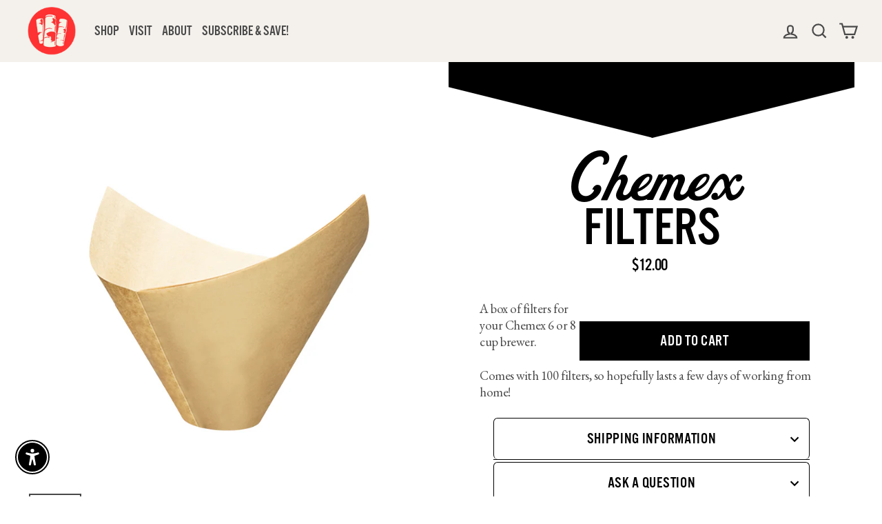

--- FILE ---
content_type: text/css
request_url: https://www.birchcoffee.com/cdn/shop/t/15/assets/custom.css?v=47134284083741598021764346111
body_size: 11242
content:
/** Shopify CDN: Minification failed

Line 880:9 Expected ":"

**/
@charset "UTF-8";


@font-face {
  font-family:"alternate-gothic-no-3-d";
  src:url("https://use.typekit.net/af/f629be/000000000000000000010d5d/27/l?primer=7cdcb44be4a7db8877ffa5c0007b8dd865b3bbc383831fe2ea177f62257a9191&fvd=n4&v=3") format("woff2"),url("https://use.typekit.net/af/f629be/000000000000000000010d5d/27/d?primer=7cdcb44be4a7db8877ffa5c0007b8dd865b3bbc383831fe2ea177f62257a9191&fvd=n4&v=3") format("woff"),url("https://use.typekit.net/af/f629be/000000000000000000010d5d/27/a?primer=7cdcb44be4a7db8877ffa5c0007b8dd865b3bbc383831fe2ea177f62257a9191&fvd=n4&v=3") format("opentype");
  font-style:normal;font-weight:400;font-display:swap;
}


@font-face {
  font-family:"fenway-park-jf";
  src:url("https://use.typekit.net/af/c10964/00000000000000003b9ada78/27/l?primer=7cdcb44be4a7db8877ffa5c0007b8dd865b3bbc383831fe2ea177f62257a9191&fvd=n4&v=3") format("woff2"),url("https://use.typekit.net/af/c10964/00000000000000003b9ada78/27/d?primer=7cdcb44be4a7db8877ffa5c0007b8dd865b3bbc383831fe2ea177f62257a9191&fvd=n4&v=3") format("woff"),url("https://use.typekit.net/af/c10964/00000000000000003b9ada78/27/a?primer=7cdcb44be4a7db8877ffa5c0007b8dd865b3bbc383831fe2ea177f62257a9191&fvd=n4&v=3") format("opentype");
  font-style:normal;font-weight:400;font-display:swap;
}

:root{
  --colorbase-black:	#000000;
  --colorbase-white:	#ffffff;
  --colorbase-mgrey:	#999999;
  --colorbase-red:		#fe0000;
  --colorbase-blue:		#29c1ed;
  --colorbase-green:	#0c8444;
  --colorbase-yellow:	#ffc106;
  --colorbase-purple:	#9A68B9;
  --colorbase-orange:	#f8a123;
  --colorbase-peach:	#ffa77f;
  --colorbase-otherred:	#F7463B;
  --colorbase-DarkGreen:	#0c8444;
}

  

.tk-alternate-gothic-no-3-d { font-family: "alternate-gothic-no-3-d",sans-serif; }
.tk-fenway-park-jf { font-family: "fenway-park-jf",sans-serif; }

[data-type_product_capitalize=true] .grid-product__title {
  text-transform: none!important;
  font-size: calc(var(--typeBaseSize) * 1.7);
  letter-spacing: 0px;
}

.brewdata { display: none; }

h1.product-single__title {
	font-size: calc(var(--typeHeaderSize)*2);
}
.slideshow__slide .hero__text-wrap .animation-contents {
  padding:0px 16px 0px 0px;
}
h1.product-single__title,
.product-block.product-block--price {
	text-transform: none!important;
  	text-align: center;
}
.product-block.product-block--price {
	margin-bottom:5px;
}
.grid__image-ratio {
    background-color: #fff;
}
.page-content--product {
  padding-top:0px;
}
.page-content--product .product-single__sticky {
  padding-top: 80px;
}
.grid-view-item__title_fenway,
.section-header__title, .index-section .section-header__title,
.section-header h2,
.drawer__title,
#shopify-section-template--14654506336317__faq .index-section--faq p.h2,
#shopify-section-template--14654506303549__rich-text h2,
.ro-translation-greeting_header,
.rebuy-cart__flyout-title,
.jdgm-carousel-title,
.jdgm-rev-widg__title {
    font-family: fenway-park-jf,sans-serif;
    font-weight: 300;
    font-style: normal;
  	text-transform: none!important;
  	letter-spacing:0px;
}
.no-bottom-margin {
  margin-bottom:0px;
}
.add-margin-top {
  margin-top:48px;
}
.grid-view-item__title_fenway,
.rebuy-cart__flyout-title {
	font-size: 1.2em!important;
}
.label,
label:not(.variant__button-label):not(.text-label):not(.bold-ro__recurring-lbl) {
  font-style: italic;
  font-weight: 500;
  text-transform: none;
  letter-spacing: 0px;
  font-size:115%;
}
button.collapsible-trigger,
.product-block--tab+.product-block--tab .collapsible-trigger-btn--borders {
  font-family: alternate-gothic-no-3-d,sans-serif;
	font-style: normal;
  	font-weight: 400;
  	text-transform: uppercase;
  	border-top-style: solid;
  	border-top-width: 1px;
  font-size: 1.2em;
  letter-spacing: 0.03em;
}
.grid-view-item__title_gothic,
.footer__title {
    font-family: alternate-gothic-no-3-d,sans-serif;
    font-style: normal;
    text-transform: uppercase;
    font-weight: 300;
  	line-height:95%;
}

.shopify-section.index-section,
.shopify-policy__container {
  background-color:#f4f1ec;
}
.main-content .shopify-policy__container {
    max-width: 100%;
    margin: 0 auto;
    padding-left: 25%;
    padding-right: 25%;
}
@media only screen and (max-width:768px){
  .main-content .shopify-policy__container {
    padding-left: 20px;
    padding-right: 20px;
  }
}
.index-section--faq {
  padding-top: 2em;
}

.shopify-policy__title h1,
.index-section--faq .h2,
.shopify-policy__container h2,
.index-section h3 {
    font-family: alternate-gothic-no-3-d, sans-serif;
    font-style: normal;
    font-size:1.7em;
    letter-spacing: 0em;
}
.index-section--faq .h2,
.shopify-policy__title h1 {
  font-size:2em;
}
#shopify-section-template--16816573251645__faq {
  padding-top: 3em;
  padding-bottom: 3em;
  margin-bottom: 0px;
}
#shopify-section-template--16816573251645__faq p:not(.h2) {
  font-size: calc(var(--typeBaseSize)*1.3);
  padding-left: 40px;
}
#shopify-section-template--16816573251645__faq p a {
  color:#fe0000;
  border-bottom-color:#fe0000;
}
.account-table h2,
.shopify-policy__container h3,
.cart-shipinfo,
.drawer-cart-continue-shopping {
    font-family: alternate-gothic-no-3-d, sans-serif;
    font-style: normal;
    letter-spacing: 0em;
}
.cart-shipinfo {
  color:#fe0000;
  font-weight:400;
}
.drawer-cart-continue-shopping {
  text-transform: uppercase;
  font-weight:400;
  margin-bottom:10px;
}
.cart-thankyou {
  font-style: italic;
}
.account-table h2,
.shopify-policy__container h3 {
  font-size:1.3em;
  text-transform: uppercase;
}
.added-pad-20 {
   padding-left: 20px;
   padding-right: 20px;
 }
.subskio-disc .custom-dis {
  white-space: nowrap;
}

.grid-product__title.grid-product__title--heading {
  	font-family: var(--typeBasePrimary),var(--typeBaseFallback);
}
.collection-content .grid-product__meta {
    padding: 0px 0 6px 0;
}
.announcement-bar,
.site-nav--has-dropdown>.site-nav__link,
.site-nav__link, .site-nav__dropdown-link:not(.site-nav__dropdown-link--top-level),
.site-nav__link, .mobile-nav__link--top-level,
.site-nav__dropdown.megamenu .grid .grid__item div.h5 a,
select,
label.bold-ro__recurring-lbl,
button,
.btn,
.shopify-payment-button,
.product__price,
.quick-product__label,
.grid-product__price,
.promo-grid .promo-grid__text .rte--block.rte--strong,
.drawer .cart__item-name,
.cart__item-price-col.text-right,
.subscription-content-block-header,
.ro-translation-subscription_title_one_product,
.rebuy-product-info,
#CartDrawer .cart__item-sub,
.rebuy-cart__flyout-subtotal {
	font-family: alternate-gothic-no-3-d,sans-serif;
}
label.bold-ro__recurring-lbl {
  	font-size: 120%!important;
  	letter-spacing:0.2px!important;
}
#CartDrawer .cart__item-sub div,
#CartDrawer .cart__item-sub div.ajaxcart__subtotal,
.rebuy-cart__flyout-subtotal {
  	font-size: calc(var(--typeBaseSize)*1.3)!important;
  	letter-spacing:0.2px!important;
}
label.variant__label {
	font-weight:bold!important;
}
.bold-ro__one-time-div, .bold-ro__recurring-div, .bold-ro__mix-div {
    padding-top: 10px!important;
    padding-bottom: 0px!important;
    padding-left: 0px!important;
    padding-right: 0px!important;
}
.quick-product__label,
.grid-product__price {
	text-transform:uppercase;
  	font-size:120%;
}
.promo-grid__text .rte--block.rte--em {
  	font-size: 3.25em;
  	margin-bottom: 2px;
}
.promo-grid__text .rte--block.rte--strong {
  	font-size: 4em;
}
.shopify-policy__body {
  	font-size: calc(var(--typeBaseSize)*1.2);
}
button,
.btn,
.rte .btn {
	font-size: 120%;
  	letter-spacing: 0.03em;
  	text-transform: upppercase;
  	font-weight: 400;
    border-radius: 6px;
}
.site-footer {
    color: #fff;
    background-color: #222;
    /*color: var(--colorFooterText);
    background-color: var(--colorFooter);*/
}
.footer__title {
    color: #fff;
    /*color: var(--colorFooter);*/
}

.site-footer__linklist a {
    padding: 1px 0;
  font-family: alternate-gothic-no-3-d, sans-serif;
    font-style: normal;
    text-transform: uppercase;
  font-size:0.85em;
  letter-spacing: 0em;
}
@media only screen and (max-width:769px){
  .site-footer .page-width {
    padding: 0 40px;
  }
  .footer__title {
    font-size: 1.8em;
  }
  .site-footer .grid__item:first-child,
  .grid__item.footer__item--1494292487693 {
    padding-top:40px;
  }
  .grid__item.footer__item--1494301487049 {
    padding-bottom: 40px;
  }
  .footer__item--1494301487049 .site-footer__linklist a {
    font-size:1.1em;
  }
  .footer__item--00413553-546d-46c2-bfd1-eb0f4152dc31,
  .footer__item--b6b3fd7d-37fc-46c7-8357-60ef2d498386 {
    width:50%;
  }
  .footer__item--1494301487049 .site-footer__linklist a {
    font-size:1.2em;
  }
  .footer__logo img {
    max-height: 80%;
  }
}
#shopify-section-template--16974879948861__background_image_text_bUnzMY .background-media-text__aligner {
  margin-top: 15%;
  margin-left: 10%;
}
#shopify-section-template--17003071340605__background_image_text_BDykfh .background-media-text__text,
#shopify-section-template--16974879948861__background_image_text_bUnzMY .background-media-text__text,
#shopify-section-template--16974879948861__background_image_text_4mYdc4 .background-media-text__text {
  background-color: transparent;
  text-align: center;
  color:#fff;
}
#shopify-section-template--17003071340605__background_image_text_BDykfh .h3,
#shopify-section-template--16974879948861__background_image_text_bUnzMY .h3,
#shopify-section-template--16974879948861__background_image_text_4mYdc4 .h3 {
    font-family: alternate-gothic-no-3-d, sans-serif;
    font-style: normal;
    font-size: 1.7em;
    letter-spacing: 0.01em;
}
#shopify-section-template--17003071340605__background_image_text_BDykfh .background-media-text__subtext p,
#shopify-section-template--16974879948861__background_image_text_bUnzMY .background-media-text__subtext p {
  font-size: 1em;
}
#shopify-section-template--17003071340605__background_image_text_BDykfh .btn,
#shopify-section-template--16974879948861__background_image_text_bUnzMY .btn {
  background-color: #fe0000;
}
.how-it-works {
  padding-top:3em;
  padding-bottom:3em;
  text-align: center;
}
.how-it-works-icon {
  max-width:30%;
  margin:0px auto;
}
.rte .how-it-works h4 {
    font-family: alternate-gothic-no-3-d, sans-serif;
    font-style: normal;
    font-size: 1.1em;
    letter-spacing: 0.01em;
    font-weight:300;
    margin-top:8px;
    margin-bottom:3px;
    text-transform:none;
}
#shopify-section-template--17003071340605__background_image_text_BDykfh .animation-cropper,
#shopify-section-template--16974879948861__background_image_text_4mYdc4 .animation-cropper {
  display: block;
}
#shopify-section-template--17003071340605__background_image_text_BDykfh .background-media-text__text,
#shopify-section-template--16974879948861__background_image_text_4mYdc4 .background-media-text__text {
  padding: 1em 0px;
  width:100%;
}
#shopify-section-template--16974879948861__advanced_content_xD4Cmh {
  margin-top:-380px;
}
#shopify-section-template--16974879948861__advanced_content_xD4Cmh table {
  margin: 0px auto 160px;
  background-color: #f4f1ec;
  border:none;
  width:600px;
}
#shopify-section-template--16974879948861__advanced_content_xD4Cmh table tr td {
  text-align:center;
}
#shopify-section-template--17003071340605__advanced_content_zQPkeq .index-section {
  margin-bottom: 0px;
}
#Slideshow-template--17003071340605__slideshow_qpCgE9 .hero__text-shadow {
  text-align:center;
  width:35%;
}
@media only screen and (max-width: 769px) {
  #Slideshow-template--17003071340605__slideshow_qpCgE9 .hero__text-shadow {
    width:100%;
  }
  #shopify-section-template--17003071340605__background_image_text_BDykfh .background-media-text__container {
      height: 260px;
  }
  #shopify-section-template--17003071340605__background_image_text_BDykfh .background-media-text__aligner {
      margin: -240px 6px 6px;
  }
}
#Slideshow-template--17003071340605__slideshow_qpCgE9 .hero__subtitle .animation-contents {
  font-size:80%;
}
/* **** Subscribe & Save - Comparison Table **** */

.how-it-works-icon {
  width:80px;
  height:80px;
  border: solid 1px black;
  border-radius:40px;
}
#shopify-section-template--16974879948861__advanced_content_tcJWrB .grid__item {
  padding: 0 2em;
}

img.compare-table {
  max-width:560px;
  margin-top: 1em;
}

@media only screen and (max-width: 769px) {
  img.compare-table {
    max-width:400px;
    width:90%;
    margin-top: 1em;
  }
}
/* **** END Subscribe & Save - Comparison Table **** */
/* **** Subscribe & Save - FAQs **** */

#shopify-section-template--16974879948861__faq_TMnJTn,
#shopify-section-template--17003071340605__faq_kxfFx4,
#shopify-section-template--16974879948861__faq_TMnJTn {
  margin-top:0px;
  margin-bottom:0px;
  padding-top:3em;
  padding-bottom:3em;
  background-color: #d4d4d4;
  color: #000;
}
#shopify-section-template--16974879948861__faq_TMnJTn .page-width--narrow,
#shopify-section-template--17003071340605__faq_kxfFx4 .page-width--narrow {
  width:70%;
}
#shopify-section-template--16974879948861__faq_TMnJTn>.page-width--narrow>div,
#shopify-section-template--17003071340605__faq_kxfFx4>.page-width--narrow>div {
  margin-bottom:3px;
  
}
#shopify-section-template--16974879948861__faq_TMnJTn>.page-width--narrow>div>div,
#shopify-section-template--17003071340605__faq_kxfFx4>.page-width--narrow>div>div {
  padding: 0px 15px;
  background-color: #FAF4E6; /*#f4f1ec;*/
  border-radius: 0.3em;
}
@media only screen and (max-width: 769px) {
  #shopify-section-template--16974879948861__faq_TMnJTn .page-width .page-width--narrow,
  #shopify-section-template--17003071340605__faq_kxfFx4 .page-width .page-width--narrow {
    width:96%;
  }
}
#shopify-section-template--16974879948861__faq_TMnJTn button,
#shopify-section-template--17003071340605__faq_kxfFx4 button {
  color: #fe0000;
}
#shopify-section-template--16974879948861__faq_TMnJTn .collapsible-trigger,
#shopify-section-template--17003071340605__faq_kxfFx4 .collapsible-trigger {
  border-color: transparent;
}
#shopify-section-template--16974879948861__faq_TMnJTn .collapsible-content__inner,
#shopify-section-template--17003071340605__faq_kxfFx4 .collapsible-content__inner {
  margin-left: 40px;
}
#shopify-section-template--16974879948861__faq_TMnJTn .section-header__title,
#shopify-section-template--17003071340605__faq_kxfFx4 .section-header__title {
  font-family: alternate-gothic-no-3-d, sans-serif;
  font-style: normal;
  text-transform: uppercase;
  font-size:2em;
  letter-spacing: 0.01em;
  text-align:center;
}

      /* **** BEGIN Subscription Page Drop **** */
      .italicize {
        font-style:italic;
      }
      .subs_pro_steps {
          margin-top: 2.2916666667vw;
      }
      .subs_pro_steps .step_1 {
          margin-block-end: 19px;
          padding-block-end: 66px;
          position: relative;
      }
      .subs_pro_steps .step_1 .step_dropdown_wrap {
          width: 100%;
          border: 1px solid #fe0000;
          border-radius: 0.3em;
          position: absolute;
          z-index: 1;
      }    
      .step_trigger_btn {
          background: #fff;
          border-radius: 0.3em;
          padding: 10px 9px 10px 9px;
          position: relative;
          display: flex;
          align-items: center;
          justify-content: flex-start;
          cursor: pointer;
      }
      .step_pro_dropdown
      {
          width: 100%;
          height: 0;
          background: #fff;
          border-radius: 0.3em;
          opacity: 0;
          visibility: hidden;
          transition: all .2s cubic-bezier(.445,.05,.55,.95);
      }

      .step_pro_dropdown {
          max-height: 0;
          overflow: hidden;
          transition: max-height 0.3s ease;
      }
      .step_trigger_btn .btn_img {
          width: 49px;
          min-width: 49px;
          height: 42px;
          margin-inline-end: 12px;
      }
      .step_trigger_btn .btn_img img {
          width: 100%;
          height: 100%;
          object-fit: cover;
          border-radius: 4px;
      }
      .btn_title_tag {
          display: flex;
          align-items: center;
          gap: 4px;
      }
      .step_pro_dropdown .btn_title_tag {
          display: flex;
          align-items: center;
          gap: 4px;
      }
      .btn_title_tag h5 {
          font-family: alternate-gothic-no-3-d, sans-serif;
          font-style: normal;
          font-size: 1.5em;
          letter-spacing: 0.01em;
          line-height: 1.56;
          color: #000;
          font-weight: 300;
      }
      .btn_right_icon {
          position: absolute;
          right: 15px;
          top: 50%;
          transform: translateY(-50%);
      }
      .step_trigger_btn {
          background: #fff;
          border-radius: .3em;
          padding: 10px 9px 10px 9px;
          position: relative;
          display: flex;
          align-items: center;
          justify-content: flex-start;
          cursor: pointer;
      }
      .btn_right_icon svg {
          width: 16px;
          transition: transform .25s cubic-bezier(.445,.05,.55,.95);
      }
      .step_pro_dropdown ul {
          padding: 0;
          margin: 0;
          list-style: none;
      }
      .step_pro_dropdown ul li {
          padding: 10px 9px;
          position: relative;
          display: flex;
          align-items: center;
          justify-content: flex-start;
          cursor: pointer;
      }
      .step_pro_dropdown .drop_img {
          width: 49px;
          min-width: 49px;
          height: 42px;
          margin-inline-end: 12px;
      }
      .step_pro_dropdown .drop_img img {
          width: 100%;
          height: 100%;
          object-fit: cover;
          border-radius: 4px;
      }
      .subs_pro_steps .step_1 .step_dropdown_wrap {
          width: 100%;
          border: 2px solid #FCFBF4;
          box-shadow: 0px 4px 4px 0px #00000063;
          border-radius: 10px;
          position: absolute;
          z-index: 1;
      }
      .hidden {
          display: none !important;
          visibility: hidden;
      }
      /* **** END Subscription Page Drop **** */


/* **** END Subscribe & Save - FAQs **** */
.site-footer .footer__collapsible {
    font-size: calc(var(--typeBaseSize)*1.25);
    font-style: italic;
}
footer .footer__item--1494292487693 .h4.footer__title {
  font-family: alternate-gothic-no-3-d, sans-serif;
  font-style: normal;
  text-transform: uppercase;
  font-size:1.5em;
  letter-spacing: 0.01em;
}

footer .footer__newsletter-input {
    font-family: alternate-gothic-no-3-d, sans-serif;
    font-style: normal;
    font-size:1em;
}
footer .footer__newsletter-btn {
    color: #888;
    font-size:1em;
}
.footer__title {    
    font-family: fenway-park-jf, sans-serif;
    font-size: 1.5em;
    font-weight: 300;
    font-style: normal;
    text-transform: none;
    letter-spacing: 0px;
    margin-bottom: 4px;
}
.product-single__meta .collapsible-content .collapsible-content__inner p strong,
.product-single__meta p strong,
#shopify-section-template--14654506303549__16522117608c961b25 h3,
#shopify-section-template--14654506270781__text-columns h3,
#shopify-section-template--14654506532925__recently-viewed .grid-product__title {
  	font-family: "alternate-gothic-no-3-d",sans-serif;
  	font-weight:400;
  	text-transform:uppercase;
  	font-size:120%;
  	margin-top:0px;
}
#shopify-section-template--14654506532925__recently-viewed .grid-product__meta {
	padding-top: 0px;
}
.product-single__meta .collapsible-content .collapsible-content__inner p strong:not(:first-of-type) {
  	margin-top:10px;
}
.product-single__meta .collapsible-content .collapsible-content__inner p {
  	margin-bottom:15px;
}
.cart__item-name {
    font-size: calc(var(--typeBaseSize) + 2px);
}
.cart__item-name,
.cart__item--variants {
    margin-bottom: 2px;
}
.drawer .cart__image {
    flex: 0 0 72px;
}
.hero__link a.btn {
	color:#fff!important;
}

h2.section-header__title,
.hero__top-subtitle,
.leadin1,
.promo-grid .promo-grid__text .rte--block.rte--em,
#shopify-section-template--15126614016061__text-columns h3 {
  font-family: "fenway-park-jf",sans-serif;
  text-transform: none;
  letter-spacing: 0em;
  line-height:1!important;
  font-weight: 400!important;
  text-transform:none!important;
}
#shopify-section-template--15126614016061__text-columns h3 {
  font-size:2.4em;
}
.newsletter-section .input-group-field.newsletter__input {
	background-color:#fff;
}
h2.section-header__title,
h3.section-header__title {
  font-size: calc(var(--typeHeaderSize)*1);
}
div.hero__top-subtitle {
  font-size: calc(var(--typeHeaderSize)*2.5);
}
.h1.hero__title {
  font-family: alternate-gothic-no-3-d,sans-serif;
  font-weight: 400;
  font-style: normal;
  font-size: calc(var(--typeHeaderSize)*4.5);
  text-transform: uppercase;
  line-height: .9;
}

#shopify-section-template--14654506205245__16512625465a54a2d2,
#shopify-section-template--14654506205245__1651250092db622a2c {
	background-color: #f5f5f5;
  	padding-top: 1.5em;
  	padding-bottom: 1.5em;
}
#shopify-section-template--14654506532925__main .page-content {
  	padding-bottom: 5px;
}
#shopify-section-template--14654506532925__1652376498c18b77c6 {
	margin-top: 5px;
  	padding-top: 25px;
}
#shopify-section-template--14654506532925__1656007536c40203aa {
	margin-top: 5px;
  	padding-top: 0px;
}
#shopify-section-template--14654506532925__1656007536c40203aa .page-width {
  	padding-top: 25px;
}
#shopify-section-template--14654506532925__1652376498c18b77c6 h3,
#shopify-section-template--14654506532925__1656007536c40203aa h3 {
	font-family: alternate-gothic-no-3-d,sans-serif;
  	font-size: font-size: calc(var(--typeHeaderSize)*1);
}
#shopify-section-template--14654506532925__1652376498c18b77c6 .image-wrap,
#shopify-section-template--14654506532925__1656007536c40203aa .image-wrap {
	height:60px;
}
#shopify-section-template--14654506532925__1652376498c18b77c6 .image-wrap .placeholder-svg
#shopify-section-template--14654506532925__1656007536c40203aa .image-wrap .placeholder-svg {
	padding:16px 0px;
}

/* BEGIN Home Collections (top of page) */
#shopify-section-template--14654506205245__16511976564c5e1ed9,
#shopify-section-template--14654506205245__165367114482c9ba3c {
	margin-bottom: 0px;
}
#shopify-section-template--14654506205245__165367114482c9ba3c .grid-product__meta {
	display: none;
}
/* END Home Collections */


/* BGIN Home Filters Section */
/* ***** NEEDS CONSOLIDATION ***** */
#shopify-section-template--14654506205245__16512625465a54a2d2 .index-section {
	margin-top: 40px;
  	margin-bottom: 40px;
}
.v6-coffee-filters .leadin1,
.newsletter-section .h3 {
    font-family: fenway-park-jf,sans-serif;
    font-weight: 400;
    font-style: normal;
    font-size: calc(var(--typeHeaderSize)*1.2);
    line-height: 1.2;
  	text-transform:none;
}
@media only screen and (max-width: 769px) {
  .index-section h2 {
      font-family: fenway-park-jf,sans-serif;
      font-weight: 400;
      font-style: normal;
      font-size: calc(var(--typeHeaderSize)*1.2);
      line-height: 1.2;
      text-transform:none;
  }
  #shopify-section-template--16816572629053__16512625465a54a2d2 .all-coffee-filters {
    text-align: center;
  }
  .site-header__logo-link img {
    width: 80%;
  }
}
.v6-coffee-filters .leadin2,
.v6-coffee-filters .all-coffee-filters .filter-selector {
    font-family: alternate-gothic-no-3-d,sans-serif;
    text-transform: uppercase;
    font-weight: 300;
}
.v6-coffee-filters .leadin2 {
    font-size: 1.2em;
    line-height: 1.2;
    margin-top: 12px;
  	margin-bottom: 12px;
}
.v6-coffee-filters .all-coffee-filters .filter-selector {
    cursor: pointer;
    font-size: 1em;
    line-height: 1.5;
    letter-spacing: .03em;
}
.v6-coffee-filters .all-coffee-filters .filter-selector a,
.v6-coffee-filters .all-coffee-filters .filter-selector a:hover {
	border-bottom: none!important;
}
.v6-coffee-filters .all-coffee-filters .filter-label {
    font-size: 1.85em;
}
.underline {
    text-decoration: underline;
}
/* END Home Filters Section */


.site-scrollnav-sub {
    width: 100%;
    display: block;
    padding: 0.5em 0px 0px;
    left: 0;
  	z-index:10;
}
.site-header--stuck .site-scrollnav-sub {
  	background-color: #f4f1ec;/*#fbfbfb;*/
}
.site-scrollnav-sub .navtogroup {
    padding: 0 30px;
    /*text-align: center;*/
}
.site-scrollnav-sub .site-nav__link {
	padding: 1px 8px 1px 6px;
  	font-size: 15px;
}
.navlabel {
    display: inline-table;
    font-family: fenway-park-jf,sans-serif;
    font-weight: 300;
  
}
.navlabel.site-nav__link, 
.navlabel.mobile-nav__link--top-level {
  	text-transform: none!important;
  	margin-bottom: 8px;
  	font-size: 1.5em;
  	letter-spacing: 0px;
}
.navcaretright.site-nav__link {
  	padding: 6px 0px 0px 0px;
    margin-left:-2px;
}
.site-nav__link {
  padding: 7.5px 7px;
}
.navcaretright {
    display: inline-table;
    text-align: center;
  	font-size:1em;
}
.navtogroup .navto {
  margin-left:-4px;
  padding
}
.navto {
    display: inline-table;
}
a.navto-active, a.navto-active:hover, div.navto-active:hover {
    border-bottom: solid 1px #fe0000;
    color: #fe0000;
}
footer li {
	margin-bottom: 0px;
}
footer .footer__newsletter-input,
footer .footer__newsletter-input:-internal-autofill-selected {
	border-bottom: solid 1px #fff;
  	background-color:#fff;
  	color:#000;
  	padding-left: 12px;
}
footer input::placeholder {
	color:#ddd;
 	opacity:1;
}
footer .footer__newsletter-btn {
	color: #aaa;
  	right:12px;
}
.footer__logo {
	
}
@media only screen and (min-width: 769px) {
  .footer__logo {
      margin-bottom: 0px;
  }
}
.collection-content {
  margin-bottom:3em;
}
.disclosure-list__label {
  font-family: alternate-gothic-no-3-d, sans-serif;
    font-style: normal;
    text-transform: uppercase;
    font-size:1em;
    letter-spacing: 0em;
}
.footer__small-text {
    font-family: alternate-gothic-no-3-d, sans-serif;
    font-style: normal;
    text-transform: uppercase;
    font-size:1em;
    letter-spacing: 0em;
    text-align: left;
    padding-top: 0px;
}
div.bold-ro__recurring-title {
	color:#000!important;
  	font-style:italic;
  	font-weight: bold;
  	font-size: 1.3em;
  	padding-bottom:5px;
  	padding-left:0px;
  	border-bottom: solid 1px #000;
}
.product-block.product-block--header {
	margin-top:20px;
  	margin-bottom:0px!important;
}
.product-block.product-block--tab {
	margin-bottom: 28px;
}
.product-block .product__price {
    font-size: calc(var(--typeBaseSize) * 1.5);
}
#shopify-section-template--14654506532925__1652376498c18b77c6 .image-wrap,
#shopify-section-template--14654506205245__165428247190eaf467 .image-wrap,
#shopify-section-template--14654506303549__16522117608c961b25 .image-wrap,
#shopify-section-template--14654506532925__1656007536c40203aa .image-wrap {
	background-color:transparent;
}
#shopify-section-template--14807311286333__1657229560070c3352 {
    margin: 50px 0 0px;
}
#shopify-section-template--14807311286333__1657229560070c3352 .theme-block {
  	width: 77.4%;
    margin: 0px auto;
}
#shopify-section-template--14807311286333__1657229560070c3352 .theme-block h2 {
  	color: var(--colorbase-red);
    font-family: fenway-park-jf,sans-serif;
    font-weight: 300;
    font-style: normal;
  	text-transform: none!important;
  	letter-spacing:0px;
    font-size: 4em;
    margin-bottom: 0px;
}
#Testimonials-template--14654506205245__1651769907c968b157 .testimonials-slide blockquote {
	min-height:400px;
}
.filter-form div .collection-sidebar__group{
    border-top: none;
}
.drawer__header {
	border-bottom: none;
}
.rte .place-info a:not(.rte__image):not(.btn):not(.spr-summary-actions-newreview),
.rte .place-info a:hover {
	border-bottom: none!important;
}
.place-hours,
.place-info .btn,
#shopify-section-template--15126614704189__1656007536c40203aa h3,
#shopify-section-template--14705421254717__16533338912758271f h3,
#shopify-section-template--15126614540349__16533338912758271f h3,
#shopify-section-template--14705421254717__1654561873601b96a4 .btn.btn-large {
    font-family: alternate-gothic-no-3-d,sans-serif;
    letter-spacing: 0.01em;
    text-transform: uppercase;
  	font-weight: 300;
}
.place-contact label,
#shopify-section-template--14705421254717__16533338912758271f a {
	font-style: italic;
}
.btn-red {
  background-color: #fe0000!important;
  border-radius: 0.5em;
}
.place-info a.btn.btn-red {
    background-color: #fe0000!important;
    color: #fff;
    padding: 3.5px 6px 2px;
    border: solid 2px #fe0000!important;
    border-radius: 4px;
  	font-size: 90%;
}
.place-info a.btn.btn-red:hover {
	background-color: #fff!important;
  	color: #fe0000;
    border: solid 2px #fe0000!important;
}
.place-info a.btn.btn-white {
    background-color: #fff!important;
    color: #000;
    padding: 3.5px 6px 2px;
    border: solid 2px #000!important;
    border-radius: 4px;
  	font-size: 90%;
}
.place-info a.btn.btn-white:hover {
	background-color: #000!important;
  	color: #fff;
    border: solid 2px #000!important;
}

.place-info {
	line-height: 1.4;
  	font-weight: 400;
  	font-size: calc(var(--typeBaseSize)*1.2);
}

.place-info .place-map,
.place-info .place-hours,
.place-info .place-contact {
    margin-top: 1.5em;
}
.place-info .place-contact label {
	display:inline;
  	margin-right: 6px;
}

.place-contact a.mailto_link {
  color: #fe0000;
  font-style: italic;
  text-decoration: underline!important;
}
.place-contact a.mailto_link:hover {
  color: #494949;
}
.right-align-text {
	text-align:right;
}
#shopify-section-template--14705421254717__16533338912758271f h3 {
    font-size: 1.25em;
    line-height: 1.5;
    letter-spacing: .03em;
}
#shopify-section-template--14705421254717__1654561873601b96a4 .custom-content div {
	text-align:center;
}
#shopify-section-template--14705421254717__1654561873601b96a4 .btn.btn-large {
    color: #fff;
    cursor: pointer;
    font-style: normal;
    white-space: nowrap;
    font-size: 16px;
    background: #000!important;
    border-width: 0!important;
    padding: 0.5em 1em;
    line-height: 1.7em!important;
}
/* ******************************************
   SUBSCRIBE & SAVE 08/2025
   ****************************************** */
#ProductSection-template--16974879948861__featured_product_hTVYJK- .colorset-banner {
  display:none;
}
  
/* ******************************************************************
   BEGIN COLORSET DEFINITIONS, defaults on top
   ****************************************************************** */

.colorset-banner-top {
	height: 20px;
}
.colorset-banner-point {
    min-height: 90px;
    background-image: url(/cdn/shop/files/arrowbottom2.png?5111);
    background-repeat: no-repeat;
    background-position: center bottom;
}

  /* BEGIN COLORBASE SPECIFICS */
  /* --BLACK */
    .colorset-x .colorset-banner {
        background-color: var(--colorbase-black);
    }
    .colorset-x .product-single__meta .product-single__title,
  	.colorset-x .product-block .product__price,
  	.colorset-x .jdgm-preview-badge .jdgm-star.jdgm-star {
        color: var(--colorbase-black);
    }
    .colorset-x #shopify-section-template--14654506532925__1652376498c18b77c6,
  	.colorset-x #shopify-section-template--14654506532925__1656007536c40203aa {
        background-color: var(--colorbase-mgrey);
        color: var(--colorbase-black);
    }
    .colorset-x .btn.add-to-cart {
        border: none;
        background-color: var(--colorbase-black);
        color: var(--colorbase-white);
    }
    .colorset-x .product-single__meta select,
  	.colorset-x .collapsible-trigger,
    .colorset-x .collapsible-trigger-btn--borders,
    .colorset-x .collapsibles-wrapper--border-bottom,
  	.colorset-x .product-block--tab+.product-block--tab .collapsible-trigger-btn--borders,
    .colorset-x .collapsible-trigger-btn--borders+.collapsible-content .collapsible-content__inner,
  	.colorset-x .shopify-cleanslate ._1iLcX49_Dn18ynkIv_3he1,
  	.colorset-x .shopify-cleanslate ._3G6VJhJYno-AX3-X38f1TA,
  	.colorset-x .shopify-payment-button__button.shopify-payment-button__button--unbranded {
      border-color: var(--colorbase-black);
      color: var(--colorbase-black);
    }
  	.colorset-x .site-footer .collapsible-trigger {
      color: #fff;
    }

  /* --WHITE */
    .colorset-xWhite .colorset-banner,
  	.colorset-xWhite #shopify-section-template--14654506532925__1652376498c18b77c6,
  	.colorset-xWhite #shopify-section-template--14654506532925__1656007536c40203aa,
  	.colorset-xWhite .newsletter-template--14654506532925__1657219336e1b5acad,
  	.colorset-xWhite #shopify-section-header .announcement-bar {
        background-color: var(--colorbase-white);
        color: var(--colorbase-black);
    }
    .colorset-xWhite .product-single__meta .product-single__title,
  	.colorset-xWhite .product-block .product__price,
  	.colorset-xWhite .jdgm-preview-badge .jdgm-star.jdgm-star  {
        color: var(--colorbase-white);
    }
    .colorset-xWhite .btn.add-to-cart {
        border: solid 1px var(--colorbase-black);
        background-color: var(--colorbase-white);
        color: var(--colorbase-black);
    }
    .colorset-xWhite .collapsible-trigger,
    .colorset-xWhite .collapsible-trigger-btn--borders,
    .colorset-xWhite .collapsibles-wrapper--border-bottom,
  	.colorset-xWhite .product-block--tab+.product-block--tab .collapsible-trigger-btn--borders,
    .colorset-xWhite .collapsible-trigger-btn--borders+.collapsible-content .collapsible-content__inner,
  	.colorset-xWhite .shopify-cleanslate ._1iLcX49_Dn18ynkIv_3he1,
  	.colorset-xWhite .shopify-cleanslate ._3G6VJhJYno-AX3-X38f1TA,
  	.colorset-xWhite .shopify-payment-button__button.shopify-payment-button__button--unbranded {
        border-color: var(--colorbase-mgrey);
    }
  /* --RED */
    .colorset-xRed .colorset-banner,
  	.colorset-xRed #shopify-section-template--14654506532925__1652376498c18b77c6,
  	.colorset-xRed #shopify-section-template--14654506532925__1656007536c40203aa,
    .colorset-xRed .shopify-section.index-section,
  	.colorset-xRed .newsletter-template--14654506532925__1657219336e1b5acad,
  	.colorset-xRed #shopify-section-header .announcement-bar  {
        background-color: var(--colorbase-red);
        color: var(--colorbase-white);
    }
    .colorset-xRed .product-single__meta .product-single__title,
  	.colorset-xRed .product-block .product__price,
  	.colorset-xRed .jdgm-preview-badge .jdgm-star.jdgm-star  {
        color: var(--colorbase-red);
    }
    .colorset-xRed .btn.add-to-cart {
        border: none;
        background-color: var(--colorbase-red);
        color: var(--colorbase-white);
    }
  	.colorset-xRed .product-single__meta select,
    .colorset-xRed .collapsible-trigger,
    .colorset-xRed .collapsible-trigger-btn--borders,
    .colorset-xRed .collapsibles-wrapper--border-bottom,
  	.colorset-xRed .product-block--tab+.product-block--tab .collapsible-trigger-btn--borders,
    .colorset-xRed .collapsible-trigger-btn--borders+.collapsible-content .collapsible-content__inner,
  	.colorset-xRed .shopify-cleanslate ._1iLcX49_Dn18ynkIv_3he1,
  	.colorset-xRed .shopify-cleanslate ._3G6VJhJYno-AX3-X38f1TA,
  	.colorset-xRed .shopify-payment-button__button.shopify-payment-button__button--unbranded {
        border-color: var(--colorbase-red);
      color: var(--colorbase-red);
    }
  /* --BLUE */
    .colorset-xBlue .colorset-banner,
  	.colorset-xBlue #shopify-section-template--14654506532925__1652376498c18b77c6,
  	.colorset-xBlue #shopify-section-template--14654506532925__1656007536c40203aa,
    .colorset-xBlue .shopify-section.index-section,
  	.colorset-xBlue .newsletter-template--14654506532925__1657219336e1b5acad,
  	.colorset-xBlue #shopify-section-header .announcement-bar  {
        background-color: var(--colorbase-blue);
        color: var(--colorbase-white);
    }
    .colorset-xBlue .product-single__meta .product-single__title,
  	.colorset-xBlue .product-block .product__price,
  	.colorset-xBlue .jdgm-preview-badge .jdgm-star.jdgm-star  {
        color: var(--colorbase-blue);
    }
    .colorset-xBlue .btn.add-to-cart {
        border: none;
        background-color: var(--colorbase-blue);
        color: var(--colorbase-white);
    }
  	.colorset-xBlue .product-single__meta select,
    .colorset-xBlue .collapsible-trigger,
    .colorset-xBlue .collapsible-trigger-btn--borders,
    .colorset-xBlue .collapsibles-wrapper--border-bottom,
  	.colorset-xBlue .product-block--tab+.product-block--tab .collapsible-trigger-btn--borders,
    .colorset-xBlue .collapsible-trigger-btn--borders+.collapsible-content .collapsible-content__inner,
  	.colorset-xBlue .shopify-cleanslate ._1iLcX49_Dn18ynkIv_3he1,
  	.colorset-xBlue .shopify-cleanslate ._3G6VJhJYno-AX3-X38f1TA,
  	.colorset-xBlue .shopify-payment-button__button.shopify-payment-button__button--unbranded {
        border-color: var(--colorbase-blue);
      color: var(--colorbase-blue);
    }
  /* --GREEN */
    .colorset-xGreen .colorset-banner,
  	.colorset-xGreen #shopify-section-template--14654506532925__1652376498c18b77c6,
  	.colorset-xGreen #shopify-section-template--14654506532925__1656007536c40203aa,
    .colorset-xGreen .shopify-section.index-section,
  	.colorset-xGreen .newsletter-template--14654506532925__1657219336e1b5acad,
  	.colorset-xGreen #shopify-section-header .announcement-bar  {
        background-color: var(--colorbase-green);
        color: var(--colorbase-white);
    }
    .colorset-xGreen .product-single__meta .product-single__title,
  	.colorset-xGreen .product-block .product__price,
  	.colorset-xGreen .jdgm-preview-badge .jdgm-star.jdgm-star  {
        color: var(--colorbase-green);

    }
    .colorset-xGreen .btn.add-to-cart {
        border: none;
        background-color: var(--colorbase-green);
        color: var(--colorbase-white);
    }
  	.colorset-xGreen .product-single__meta select,
    .colorset-xGreen .collapsible-trigger,
    .colorset-xGreen .collapsible-trigger-btn--borders,
    .colorset-xGreen .collapsibles-wrapper--border-bottom,
  	.colorset-xGreen .product-block--tab+.product-block--tab .collapsible-trigger-btn--borders,
    .colorset-xGreen .collapsible-trigger-btn--borders+.collapsible-content .collapsible-content__inner,
  	.colorset-xGreen .shopify-cleanslate ._1iLcX49_Dn18ynkIv_3he1,
  	.colorset-xGreen .shopify-cleanslate ._3G6VJhJYno-AX3-X38f1TA,
  	.colorset-xGreen .shopify-payment-button__button.shopify-payment-button__button--unbranded {
     border-color: var(--colorbase-green);
      color: var(--colorbase-green);

    }
/* --DARK GREEN */
    .colorset-xDarkGreen .colorset-banner,
  	.colorset-xDarkGreen #shopify-section-template--14654506532925__1652376498c18b77c6,
  	.colorset-xDarkGreen #shopify-section-template--14654506532925__1656007536c40203aa,
    .colorset-xDarkGreen .shopify-section.index-section,
  	.colorset-xDarkGreen .newsletter-template--14654506532925__1657219336e1b5acad,
  	.colorset-xDarkGreen #shopify-section-header .announcement-bar  {
        background-color: var(--colorbase-DarkGreen);
        color: var(--colorbase-white);
    }
    .colorset-xDarkGreen .product-single__meta .product-single__title,
  	.colorset-xDarkGreen .product-block .product__price,
  	.colorset-xDarkGreen .jdgm-preview-badge .jdgm-star.jdgm-star  {
        color: var(--colorbase-DarkGreen);
    }
    .colorset-xGreen .btn.add-to-cart {
        border: none;
        background-color: var(--colorbase-DarkGreen);
        color: var(--colorbase-white);
    }
  	.colorset-xDarkGreen .product-single__meta select,
    .colorset-xDarkGreen .collapsible-trigger,
    .colorset-xDarkGreen .collapsible-trigger-btn--borders,
    .colorset-xDarkGreen .collapsibles-wrapper--border-bottom,
  	.colorset-xDarkGreen .product-block--tab+.product-block--tab .collapsible-trigger-btn--borders,
    .colorset-xDarkGreen .collapsible-trigger-btn--borders+.collapsible-content .collapsible-content__inner,
  	.colorset-xDarkGreen .shopify-cleanslate ._1iLcX49_Dn18ynkIv_3he1,
  	.colorset-xDarkGreen .shopify-cleanslate ._3G6VJhJYno-AX3-X38f1TA,
  	.colorset-xDarkGreen .shopify-payment-button__button.shopify-payment-button__button--unbranded {
        border-color: var(--colorbase-DarkGreen);
      color: var(--colorbase-DarkGreen);
    }
  /* --YELLOW */
    .colorset-xYellow .colorset-banner,
  	.colorset-xYellow #shopify-section-template--14654506532925__1652376498c18b77c6,
  	.colorset-xYellow #shopify-section-template--14654506532925__1656007536c40203aa,
    .colorset-xYellow .shopify-section.index-section,
  	.colorset-xYellow .newsletter-template--14654506532925__1657219336e1b5acad,
  	.colorset-xYellow #shopify-section-header .announcement-bar  {
        background-color: var(--colorbase-yellow);
        color: var(--colorbase-black);
    }
    .colorset-xYellow .product-single__meta .product-single__title,
  	.colorset-xYellow .product-block .product__price,
  	.colorset-xYellow .jdgm-preview-badge .jdgm-star.jdgm-star  {
        color: var(--colorbase-yellow);
    }
    .colorset-xYellow .btn.add-to-cart {
        border: none;
        background-color: var(--colorbase-yellow);
        color: var(--colorbase-black);
    }
  	.colorset-xYellow .product-single__meta select,
    .colorset-xYellow .collapsible-trigger,
    .colorset-xYellow .collapsible-trigger-btn--borders,
    .colorset-xYellow .collapsibles-wrapper--border-bottom,
  	.colorset-xYellow .product-block--tab+.product-block--tab .collapsible-trigger-btn--borders,
    .colorset-xYellow .collapsible-trigger-btn--borders+.collapsible-content .collapsible-content__inner,
  	.colorset-xYellow .shopify-cleanslate ._1iLcX49_Dn18ynkIv_3he1,
  	.colorset-xYellow .shopify-cleanslate ._3G6VJhJYno-AX3-X38f1TA,
  	.colorset-xYellow .shopify-payment-button__button.shopify-payment-button__button--unbranded {
        border-color: var(--colorbase-yellow);
      color: var(--colorbase-yellow);
    }
  /* --PURPLE */
    .colorset-xPurple .colorset-banner,
  	.colorset-xPurple #shopify-section-template--14654506532925__1652376498c18b77c6,
  	.colorset-xPurple #shopify-section-template--14654506532925__1656007536c40203aa,
    .colorset-xPurple .shopify-section.index-section,
  	.colorset-xPurple .newsletter-template--14654506532925__1657219336e1b5acad,
  	.colorset-xPurple #shopify-section-header .announcement-bar  {
        background-color: var(--colorbase-purple);
        color: var(--colorbase-white);
    }
    .colorset-xPurple .product-single__meta .product-single__title,
  	.colorset-xPurple .product-block .product__price,
  	.colorset-xPurple .jdgm-preview-badge .jdgm-star.jdgm-star  {
        color: var(--colorbase-purple);
    }
    .colorset-xPurple .btn.add-to-cart {
        border: none;
        background-color: var(--colorbase-purple);
        color: var(--colorbase-white);
    }
  	.colorset-xPurple .product-single__meta select,
    .colorset-xPurple .collapsible-trigger,
    .colorset-xPurple .collapsible-trigger-btn--borders,
    .colorset-xPurple .collapsibles-wrapper--border-bottom,
  	.colorset-xPurple .product-block--tab+.product-block--tab .collapsible-trigger-btn--borders,
    .colorset-xPurple .collapsible-trigger-btn--borders+.collapsible-content .collapsible-content__inner,
  	.colorset-xPurple .shopify-cleanslate ._1iLcX49_Dn18ynkIv_3he1,
  	.colorset-xPurple .shopify-cleanslate ._3G6VJhJYno-AX3-X38f1TA,
  	.colorset-xPurple .shopify-payment-button__button.shopify-payment-button__button--unbranded {
        border-color: var(--colorbase-purple);
      color: var(--colorbase-purple);
    }
  /* --ORANGE */
    .colorset-xOrange .colorset-banner,
  	.colorset-xOrange #shopify-section-template--14654506532925__1652376498c18b77c6,
  	.colorset-xOrange #shopify-section-template--14654506532925__1656007536c40203aa,
    .colorset-xOrange .shopify-section.index-section,
  	.colorset-xOrange .newsletter-template--14654506532925__1657219336e1b5acad,
  	.colorset-xOrange #shopify-section-header .announcement-bar  {
        background-color: var(--colorbase-orange);
        color: var(--colorbase-black);
    }
    .colorset-xOrange .product-single__meta .product-single__title,
  	.colorset-xOrange .product-block .product__price,
  	.colorset-xOrange .jdgm-preview-badge .jdgm-star.jdgm-star,
  :not(.jdgm-prev-badge__stars)>.jdgm-star {
        color: var(--colorbase-orange);
    }
    .colorset-xOrange .btn.add-to-cart {
        border: none;
        background-color: var(--colorbase-orange);
        color: var(--colorbase-black);
    }
  	.colorset-xOrange .product-single__meta select,
    .colorset-xOrange .collapsible-trigger,
    .colorset-xOrange .collapsible-trigger-btn--borders,
    .colorset-xOrange .collapsibles-wrapper--border-bottom,
  	.colorset-xOrange .product-block--tab+.product-block--tab .collapsible-trigger-btn--borders,
    .colorset-xOrange .collapsible-trigger-btn--borders+.collapsible-content .collapsible-content__inner,
  	.colorset-xOrange .shopify-cleanslate ._1iLcX49_Dn18ynkIv_3he1,
  	.colorset-xOrange .shopify-cleanslate ._3G6VJhJYno-AX3-X38f1TA,
  	.colorset-xOrange .shopify-payment-button__button.shopify-payment-button__button--unbranded {
        border-color: var(--colorbase-orange)!important;
      color: var(--colorbase-orange)!important;
    }
  /* --PEACH */
    .colorset-xPeach .colorset-banner,
  	.colorset-xPeach #shopify-section-template--14654506532925__1652376498c18b77c6,
  	.colorset-xPeach #shopify-section-template--14654506532925__1656007536c40203aa,
    .colorset-xPeach .shopify-section.index-section,
  	.colorset-xPeach .newsletter-template--14654506532925__1657219336e1b5acad,
  	.colorset-xPeach #shopify-section-header .announcement-bar  {
        background-color: var(--colorbase-peach);
        color: var(--colorbase-black);
    }
    .colorset-xPeach .product-single__meta .product-single__title,
  	.colorset-xPeach .product-block .product__price,
  	.colorset-xPeach .jdgm-preview-badge .jdgm-star.jdgm-star,
  :not(.jdgm-prev-badge__stars)>.jdgm-star {
        color: var(--colorbase-peach);
    }
    .colorset-xPeach .btn.add-to-cart {
        border: none;
        background-color: var(--colorbase-peach);
        color: var(--colorbase-black);
    }
  	.colorset-xPeach .product-single__meta select,
    .colorset-xPeach .collapsible-trigger,
    .colorset-xPeach .collapsible-trigger-btn--borders,
    .colorset-xPeach .collapsibles-wrapper--border-bottom,
  	.colorset-xPeach .product-block--tab+.product-block--tab .collapsible-trigger-btn--borders,
    .colorset-xPeach .collapsible-trigger-btn--borders+.collapsible-content .collapsible-content__inner,
  	.colorset-xPeach .shopify-cleanslate ._1iLcX49_Dn18ynkIv_3he1,
  	.colorset-xPeach .shopify-cleanslate ._3G6VJhJYno-AX3-X38f1TA,
  	.colorset-xPeach .shopify-payment-button__button.shopify-payment-button__button--unbranded {
        border-color: var(--colorbase-peach)!important;
      color: var(--colorbase-peach)!important;
    }
#shopify-section-template--15126614704189__1656007536c40203aa .image-wrap {
  background-color:transparent!important;
}
#shopify-section-template--16889124126781__1656007536c40203aa .image-wrap {
  background-color:transparent!important; 
}

.template-product .shopify-cleanslate ._1iLcX49_Dn18ynkIv_3he1,
.template-product .shopify-cleanslate ._3G6VJhJYno-AX3-X38f1TA,
.template-product .shopify-payment-button__button.shopify-payment-button__button--unbranded {
	background-color: var(--colorbase-white)!important;
    color: var(--colorbase-black)!important;
}
.page-content--product .grid .grid__item:last-child .product-single__meta {
  	padding-right: 25px;

}
.product-single__meta {
    padding-left: 25px;

}
.product-single__meta .product-block,
.product-block .variant-wrapper:first-child {
	padding-right: 20px;
  padding-left: 20px;
}
@media only screen and (min-width: 769px) {
  .product-single__meta .product-block.product-block--tab {
    padding-right: 40px;
    padding-left: 40px;
  }
}
.variant-wrapper--dropdown {
    margin-right: 10px;


}
#shopify-section-template--16816572366909__1653332442a817e2e9 {
  padding-top: 2.5em;
}

.template-404 .shopify-section {
  background-color:#fff;
}
.megamenu .h5 {
  font-size:1.07em;
  letter-spacing:0.01em;
  text-decoration:underline;
  font-weight:300;
}
.navtogroup {
    /*text-align: center;*/
}
a.site-header__logo-link {
	padding-top:100%!important;
}
.site-header__logo a {
    width: 70px!important;
}
.site-header {
    padding: 0px 0!important;
}
.testimonail-image.testimonail-image--round .image-wrap {
	width: 65px!important;
  	height: 65px!important;
  	padding-bottom: 50%!important;
  	border-radius: 33px!important;
  	overflow: hidden!important;
}
.navcaretright .icon {
  	margin-top:-10px;
}

.site-nav__dropdown.megamenu .grid .grid__item div:not(.h5) {
	display:none;
}
.megamenu__colection-image {
    margin-bottom: 10px!important;
}
.navcaretright .icon {
	width:12px;
  	height:12px;
}
.navto {
	cursor: pointer;
}
  
.newsletter-section .theme-block .rte p {
  	font-size: calc(var(--typeBaseSize) * 1.35);
}
  
/* ***** BEGIN BREWGUIDES & STAY REGULAR ***** */
  
.v6-brewguides-promo{
	margin-bottom:60px;
  padding-top:2em;
}
.v6-brewguides-promo .grid .inner-grid{
	margin-left:0;
}
.v6-brewguides-promo .grid .grid__item{
	padding-left:15px;
	padding-right:15px;
}
.v6-brewguides-promo .grid .hovershow{
	width:100%;
	margin:9.25em 0 0;
}
  
#shopify-section-template--14654506532925__1656007536c40203aa.index-section {
    margin: 0px 0;
}
#shopify-section-template--14654506532925__1656007536c40203aa .image-wrap img {
	width: 75%;
  	text-align:center;
  	margin:0px auto;
}
#shopify-section-template--14654506532925__1656007536c40203aa .image-wrap {
  	padding-bottom: 85%;
}
.testimonials-slider__text .testimonial-stars {
	color: var(--colorbase-red);
}
#shopify-section-header .announcement-bar {
	background-color: var(--colorbase-red);
}
@media only screen and (max-width:768px){
	.v6-brewguides-promo .grid .grid__item .grid{
		margin-top:90px
	}
	.v6-brewguides-promo .grid .hovershow{
		margin:1em 1em 0
	}
  	.grid-overflow-wrapper .grid-product__price, .grid-overflow-wrapper .grid__item {
        font-size: 1rem;
    }
  	#shopify-section-template--14654506532925__1656007536c40203aa img,
    #shopify-section-template--14654506532925__1656007536c40203aa .image-wrap img {
        width: 160px;
        max-width: 160px;
    }	
  	#shopify-section-template--14654506532925__1656007536c40203aa .image-wrap {
        padding-bottom: 50%;
    }
  	#shopify-section-template--14654506205245__165428247190eaf467 .grid__item {
    	width: 25%;
      	padding-left: 2px;
    }
  	#shopify-section-template--14654506205245__165428247190eaf467 .grid__item:last-child {
    	width: 99%;
      	padding-left: 2px;
    }
  	#shopify-section-template--14654506205245__165428247190eaf467 .grid__item:last-child div.image-wrap {
    	padding-bottom:150px!important;
    }
  	#shopify-section-template--14654506205245__165428247190eaf467 .grid__item:last-child img {
    	width: 50%;
      	margin: 0px auto;
    }
  	.page-content--product .grid .grid__item:last-child .product-single__meta {
        padding-right: 0px;
    }
    #shopify-section-template--14654506532925__1652376498c18b77c6{
        padding-top: 50px;
      	padding-bottom: 50px;
    } 
  	#shopify-section-template--14654506532925__1656007536c40203aa {
        padding-top: 0px;
      	padding-bottom: 0px;
    }
  	#shopify-section-template--14654506532925__1656007536c40203aa .page-width {
        padding-top: 50px;
      	padding-bottom: 50px;
    }
  	.mobile-nav__sublist .collapsible-content__inner .mobile-nav__grandchildlist,
  	.mobile-nav__has-sublist .mobile-nav__toggle,
  	.mobile-nav__child-item button {
    	display: none;
    }
  	h1.product-single__title {
      	font-size: calc(var(--typeHeaderSize)*1.5);
    }
  	h2.section-header__title, h3.section-header__title {
        font-size: calc(var(--typeHeaderSize)*0.86);
    }
  	#CollectionSection-template--14654506205245__16511976564c5e1ed9 .grid-view-item__title_fenway,
  	#Recommendations-105445392413 .grid-view-item__title_fenway {
        font-size: 1.1em;
    }
  	#CollectionSection-template--14654506205245__16511976564c5e1ed9 .grid-view-item__title_gothic,
  	#Recommendations-105445392413 .grid-view-item__title_gothic {
  		font-size: calc(var(--typeBaseSize) * 1.5);
    }
  	#CollectionSection-template--14654506205245__16511976564c5e1ed9 .grid-product__price,
  	#Recommendations-105445392413 .grid-product__price {
    	font-size: 1.1rem;
    }
  	#RecentlyViewed-template--14654506532925__recently-viewed .grid-product__title {
    	font-family: alternate-gothic-no-3-d,sans-serif;
        font-style: normal;
        text-transform: uppercase;
        font-weight: 300;
        line-height:95%;
      	font-size: calc(var(--typeBaseSize) * 1.3);
    }
  	footer.site-footer .collapsible-trigger {
      	border-color: #aaa;
    }
  	.place-info {
        padding: 0px 5%;
    }
  	.site-scrollnav-sub {
    	display: none;
    }
    .site-scrollnav-sub.show-mobile {
    	display: block;
    }
    .site-scrollnav-sub.show-mobile .navtogroup {
        padding: 0 20px;
    }
    .site-scrollnav-sub.show-mobile .site-nav__link {
        padding: 1px 5px;
    }
  	.template-collection .site-scrollnav-sub {
    	display: block;
    }
    #Footer-1494292487693 p {
      font-size:0.85em;
    }
    .margin-left-25 {
      margin-left:25%;
    }
}

@media only screen and (min-width: 769px) {
    .medium-up--hidden {
        display: none;
    }
  	.medium-padding {
    	padding-left: 20%;
      	padding-right: 20%;
    }
}
.medium-padding h2 {
	text-align: center;
}
ul.dot-centered {
    text-align: center;
    list-style-type: disc;
}
ul.dot-centered li {
    list-style: disc;
    display: inline-table;
    white-space: nowrap;
    margin: 0 1em;
    line-height: 1.4;
}
.hovershow {
    -webkit-filter: grayscale(100%);
    -moz-filter: grayscale(100%);
    -ms-filter: grayscale(100%);
    -o-filter: grayscale(100%);
    filter: gray;
    transition: all .3s ease;
  	margin: 1em 1em 0em;
}
.hovershow:hover {
    filter: none;
    -webkit-filter: grayscale(0%);
    -moz-filter:    grayscale(0%);
    -ms-filter:     grayscale(0%);
    -o-filter:      grayscale(0%);
    cursor: pointer;
}
.overlay-brewtips{
	position:fixed;
	top:240px;
	width:100%
}
.overlay-brewtips .brew-tips-fixedpos{
	text-align:center
}
.overlay-brewtips .brew-tips-fixedpos img{
	width:70%;
	max-width:70%;
	margin:0 auto
}
.overlay-stayregular{
	position:fixed;
	top:240px;
	width:50%
}
.overlay-stayregular .stay-regular-fixedpos{
	text-align:center
}
.overlay-stayregular .stay-regular-fixedpos img{
	width:70%;
	max-width:70%;
	margin:0 auto
}
.overlay-stayregular .video-area-padding{
	padding:0 10%
}
.brewtips-hero,.brewtips-instuctions{
	text-align:center
}
.brewtips-hero img,.brewtips-instuctions img{
	margin:0 auto;
	width:80%;
}
.brewtips-preinstruct{
	padding-top:50px
}
.brewtips-preinstruct>.grid{
	margin-left:0
}
.brewtips-preinstruct .brewtype-description-wrapper-left{
	margin:0 40px 0 80px
}
.brewtips-preinstruct .brewtype-description-wrapper-right{
	margin:0 80px 0 40px
}
.brewtips-preinstruct .brewtype-description-wrapper-right .grind1,.brewtips-preinstruct .brewtype-description-wrapper-right .ratio1{
	letter-spacing:0.03em
}
.brewtips-preinstruct .brewtype-description-wrapper-right .ratio1{
	margin-top:1em
}
.brewtips-preinstruct .brewtype-description-wrapper-right .grind2,.brewtips-preinstruct .brewtype-description-wrapper-right .ratio2{
	font-style:italic
}
.brewtips-preinstruct .stepbystep{
	margin-top:2em
}
.brewtips-preinstruct .lined-lead-exit{
	padding:1em 0;
	border-top:solid 2px #000;
	border-bottom:solid 2px #000
}
.brewtips-base{
	min-height:110px;
	color:#000;
	background-image:url("/cdn/shop/files/arrowbottom2.png?5111");
	background-repeat:no-repeat;
	background-position:center bottom
}
.brewtips-instuctions{
	padding-top:2em
}
.brewtips-videosub{
	text-align:center;
	font-family:alternate-gothic-no-3-d,sans-serif;
	text-transform:uppercase;
	font-weight:400;
	font-size:1.4em;
	line-height:1;
	margin-top:.5em
}
.brewtips-videosub>div{
	display:none;
	padding:.5em 0
}
.brewtips-videosub>div.french{
	display:block
}
.brewtips-videosub .ital{
	font-family:garamond-premier-pro-1,garamond-premier-pro-2,serif;
	font-weight:600;
	font-size:2em;
	line-height:1;
	font-style:italic;
	text-transform:none;
	margin-top:.5em
}
.brewtips-videosub div div.sub-arrow{
	margin:1em auto
}
.v6-greyblock2 {
    background-color: #dbdbdb;
}
.v6-greyblock3 {
    background-color: #f2f2f2;
}
.script-leadin {
    font-family: fenway-park-jf,sans-serif;
    font-weight: 400;
    font-style: normal;
    font-size: 1.3em;
    margin-right: 5px;
    line-height: 1;
}
@media only screen and (max-width:768px){
	.brewtips-videosub{
		margin-top:0
	}
	.brewtips-video .fluid-width-video-wrapper iframe{
		height:100%;
		background-color:rgba(0,0,0,.5)
	}
	.nav-v6.nav-visit{
		margin-top:-10px
	}
	.page-v6.page-visit{
		margin-top:142px
	}
	.brewtips-preinstruct .brewtype-description-wrapper-left,.brewtips-preinstruct .brewtype-description-wrapper-right{
		margin:0 25px
	}
	.preinstruct-left{
		margin-bottom:25px
	}
	.brewtips-hero,.stay-regular-video{
		display:none
    }
    .overlay-stayregular{
        position:absolute
    }
  	.overlay-brewtips{
        position:absolute;
        top:216px;
        /* background-color:#dbdbdb; */
    }
    .brewtips-preinstruct{
        padding-top:400px
    }
    .brewtips-instuctions img{
        width:100%
    }
}
@media only screen and (min-width:769px){
	.footer-logo .hide-mobile{
		margin-top:150px
	}
	.stay-regular-video{
		height:300em;
		display:table-cell
	}
	.brewtips-hero{
		height:120em;
		padding-top:3em;
		display:table-cell
	}
  	.h2, h2,
  	.v6-coffee-filters .leadin1, .newsletter-section .h3 {
        font-size: calc(var(--typeHeaderSize)*1.2);
    }
  .site-nav__item.site-nav--is-megamenu .site-nav__dropdown li {
    float:left;
  }
}
.video-area-padding{
	padding:10%
}
.fluid-width-video-wrapper{
	width:100%;
	position:relative;
	padding:0;
	padding-top:56.2963%
}
.page-community .fluid-width-video-wrapper iframe{
	height:100%;
	margin-top:-5em
}
.fluid-width-video-wrapper embed,.fluid-width-video-wrapper iframe,.fluid-width-video-wrapper object{
	position:absolute;
	top:0;
	left:0;
	width:100%;
	height:100%
}
.video-info{
	margin-top:68%;
	margin-left:12%;
	margin-right:5%
}
.video-info .video-epid{
	font-family:alternate-gothic-no-3-d,sans-serif;
	text-transform:uppercase;
	font-weight:400;
	font-size:1em;
	line-height:1;
	margin-bottom:1em
}
.video-info .video-name{
	font-family:garamond-premier-pro-1,garamond-premier-pro-2,serif;
	font-weight:500;
	font-size:1.6em;
	line-height:1
}
.videopage-header{
	margin-bottom:0.5em;
}
.videopage-header>div{
	display:inline-table;
	width:49.5%;
	vertical-align:middle
}
.videopage-header .season-selector{
	padding:.8em 2em .8em 1.5em;
	font-family:alternate-gothic-no-3-d,sans-serif;
	text-transform:uppercase;
	letter-spacing:.1em;
	font-weight:300;
	color:#fe0000;
	border:solid 2px #fe0000;
	/*display:inline;
	float:right*/
  	margin: 0px auto 8px;
}
.videopage-header .season-selector svg{
	margin-left:1.5em
}
.videopage-header .vph1{
	font-family:fenway-park-jf,sans-serif;
	font-weight:400;
	font-style:normal;
	font-size:6vw;
	line-height:.9
}
.videopage-header .vph2{
	font-family:alternate-gothic-no-3-d,sans-serif;
	text-transform:uppercase;
	font-weight:300;
	font-size:3.7em;
	line-height:1
}
.stayregular-selector{
	padding:1em 20% 5em;
}
.video-season{
	display:none
}
#season-1{
	display:block
}
.video-episode{
	margin-top:1em;
	margin-bottom:3em
}
.video-episode .v6-videoblock{
	text-align:center
}
.video-episode .v6-videoblock img{
	cursor:pointer
}
.video-episode .v6-videoblock .video-item-episode{
	font-family:alternate-gothic-no-3-d,sans-serif;
	text-transform:uppercase;
	font-weight:400;
	font-size:1em;
	line-height:1;
	margin-top:1em
}
.video-episode .v6-videoblock .video-item-name{
	font-family:garamond-premier-pro-1,garamond-premier-pro-2,serif;
	font-style:italic;
	font-weight:600;
	font-size:2.5em;
	font-style:italic;
	line-height:1
}
.video-episode .v6-videoblock .video-subtitle{
	display:none
}
.colorset-banner.colorset-banner-desktop {
    display:block;
}
.colorset-banner.colorset-banner-mobile {
    display:none;
}
@media only screen and (max-width:768px){
	.stayregular-selector{
		padding:30px 10%
	}
	.videopage-header{
		margin-bottom:400px
	}
	.overlay-stayregular{
		top:250px
	}
	.video-area-padding{
		padding:2% 1% 3em;;
	}
	.video-episode .v6-videoblock .video-item-name{
		font-size:1.3em
	}
	.videopage-header>div.videopage-header-right{
		width:38%;
		float:right;
		margin-top:1em
	}
	.fluid-width-video-wrapper iframe{
		height:100%
	}
	.video-info{
		margin-top:60%
	}
	.videopage-header .season-selector{
		padding:.5em
	}
	.video-info .video-epid{
		margin-bottom:.5em
	}
  #shopify-section-template--16816572366909__0d36b709-47db-45ec-8b28-cc36b28ac446 {
    padding-bottom: 4em;
  }
  .product-single__meta{
    padding-left:0px;
  }
  .product-single__meta .product-block .product-block,
  .product-single__meta .product-block .added-pad-20,
  .product-block .variant-wrapper:first-child {
    padding-left:0px;
    padding-right:0px;
  }

  .variant-wrapper--dropdown {
    width:49.5%;
    margin-right:0px;
  }
  .variant-wrapper--dropdown select {
    width:99%:
  }
  .colorset-banner.colorset-banner-desktop {
    display:none;
  }
  .colorset-banner.colorset-banner-mobile {
    display:block;
    margin-top:-6%;
  }
  #shopify-section-template--16816572858429__text_columns_nnHMTi .grid,
  #shopify-section-template--16816572858429__text_columns_8GerFB .grid,
  #shopify-section-template--16816572858429__text_columns_8wbKJP .grid {
    margin-left: -40px;
    margin-right: -40px;
  }
}
#shopify-section-template--16816572694589__1656007536c40203aa .grid__item .text-spacing {
  font-size:170%;
}

#shopify-section-template--16816572858429__text_columns_nnHMTi .grid__item,
#shopify-section-template--16816572858429__text_columns_8GerFB .grid__item,
#shopify-section-template--16816572858429__text_columns_8wbKJP .grid__item {
  padding-left:40px;
  padding-right:40px;
}



  #calendar_region { margin: 0px 20px 20px; background-color: #f5f5f5; padding:20px; }
  #calendar table { background-color: #f5f5f5; }
  #calendar .head_cal th,
  #calendar .subhead_cal th { text-align:center; padding:0px 10px; }
  #calendar .week_cal th { text-align:center; /*border-bottom: solid 1px rgba(0,0,0,0.2);*/ }
  #calendar .days_cal td { /*border: solid 1px rgba(0,0,0,0.2);*/ width:14.25%; height:120px;margin:1px;vertical-align:top; padding:6px; line-height:1.2;font-size:15px; }
  #calendar .days_cal td.white_cal { border: none; }
  #calendar .day_events {
    /*font-family: alternate-gothic-no-3-d,sans-serif;*/
  }
  .ev_loc div {
    font-family: alternate-gothic-no-3-d,sans-serif;
    text-transform: uppercase;
    text-align: center;
    margin:0px auto;
    letter-spacing: 1px;
    font-size:13px;
    background-color: #000;
    color: #fff;
    border-radius:4px;
    display:block;
    padding: 4px 3px 2px;
  }
  .info_button {
    font-family: alternate-gothic-no-3-d,sans-serif;
    text-transform: uppercase;
    background-color: #fe0000;
    color: #fff;
    padding: 4px 4px 2px;
    text-align: center;
    display: block;
    margin: 2px;
    letter-spacing: 1px;
    font-size:14px;
  }

  
  /* --- Begin REBUY MODIFICATIONS --- */
  
  .rebuy-widget {
    padding: 0px 0px 8px!important;
  }
  body#recharge-novum.recharge-customer-portal.recharge-theme-novum #recharge-te #rc_te-template-wrapper .rebuy-button, body#recharge-novum.recharge-customer-portal.recharge-theme-novum #shopify-section-footer .rebuy-button, .rebuy-button, body#recharge-novum.recharge-customer-portal.recharge-theme-novum #recharge-te #rc_te-template-wrapper .rebuy-widget .rebuy-button, body#recharge-novum.recharge-customer-portal.recharge-theme-novum #shopify-section-footer .rebuy-widget .rebuy-button, .rebuy-widget .rebuy-button, body#recharge-novum.recharge-customer-portal.recharge-theme-novum #recharge-te #rc_te-template-wrapper .rebuy-cart__flyout-empty-cart a, body#recharge-novum.recharge-customer-portal.recharge-theme-novum #shopify-section-footer .rebuy-cart__flyout-empty-cart a, .rebuy-cart__flyout-empty-cart a {
    background: #fe0000!important;
    border-color: #fe0000!important;
    border-width: 2px!important;
    border-radius: 0px!important;
    text-transform: uppercase!important;
    padding: 6px 10px!important;
  }
  body#recharge-novum.recharge-customer-portal.recharge-theme-novum #recharge-te #rc_te-template-wrapper .rebuy-select, body#recharge-novum.recharge-customer-portal.recharge-theme-novum #shopify-section-footer .rebuy-select, .rebuy-select, body#recharge-novum.recharge-customer-portal.recharge-theme-novum #recharge-te #rc_te-template-wrapper .rebuy-widget .rebuy-select, body#recharge-novum.recharge-customer-portal.recharge-theme-novum #shopify-section-footer .rebuy-widget .rebuy-select, .rebuy-widget .rebuy-select, body#recharge-novum.recharge-customer-portal.recharge-theme-novum #recharge-te #rc_te-template-wrapper select.rebuy-select, body#recharge-novum.recharge-customer-portal.recharge-theme-novum #shopify-section-footer select.rebuy-select, select.rebuy-select, body#recharge-novum.recharge-customer-portal.recharge-theme-novum #recharge-te #rc_te-template-wrapper .rebuy-widget select.rebuy-select, body#recharge-novum.recharge-customer-portal.recharge-theme-novum #shopify-section-footer .rebuy-widget select.rebuy-select, .rebuy-widget select.rebuy-select {
    color: #000000!important;
    border-radius: 0px!important;
    padding: 6px 40px 6px 10px;
    font-size: 15px;
  }
  /* desktop only */
  .rebuy-widget .rebuy-product-block .rebuy-product-media, body.recharge-customer-portal#recharge-novum.recharge-theme-novum #recharge-te #rc_te-template-wrapper .rebuy-widget .rebuy-product-block .rebuy-product-media, body.recharge-customer-portal#recharge-novum.recharge-theme-novum #shopify-section-footer .rebuy-widget .rebuy-product-block .rebuy-product-media, .rebuy-recommended-products .rebuy-product-block .rebuy-product-media {
    width: 130px!important;
    height: 140px!important;
    overflow: hidden!important;
    margin: 0px auto;
  }
  .rebuy-product-media img {
  
  }
  .rebuy-widget .rebuy-product-block .rebuy-product-info, body.recharge-customer-portal#recharge-novum.recharge-theme-novum #recharge-te #rc_te-template-wrapper .rebuy-widget .rebuy-product-block .rebuy-product-info, body.recharge-customer-portal#recharge-novum.recharge-theme-novum #shopify-section-footer .rebuy-widget .rebuy-product-block .rebuy-product-info, .rebuy-recommended-products .rebuy-product-block .rebuy-product-info {
    -webkit-flex: 0 1 auto;
    -moz-flex: 0 1 auto;
    -ms-flex: 0 1 auto;
    flex: 0 1 auto;
  }
  .rebuy-widget .rebuy-product-block .rebuy-product-info .rebuy-product-title,
  .rebuy-widget .rebuy-product-block .rebuy-product-options {
  	margin-top: 0px!important;
  }
  .rebuy-widget .rebuy-product-block .rebuy-product-actions {
  	margin-top: 8px!important;
  }
  .powered-by-rebuy {
  	display: none!important;
  }
  
  
  #rebuy-widget-43385 .rebuy-product-grid {
      padding-right: 40px !important;
      padding-left: 40px !important;
  }
  .rebuy-button, body.recharge-customer-portal#recharge-novum.recharge-theme-novum #recharge-te #rc_te-template-wrapper .rebuy-widget .rebuy-button, body.recharge-customer-portal#recharge-novum.recharge-theme-novum #shopify-section-footer .rebuy-widget .rebuy-button, .rebuy-cart__flyout-empty-cart a {
      font-size: calc(var(--typeHeaderSize)*1.2);
  }
  .rebuy-cart__flyout-subtotal {
  }
  /* --- End REBUY Modifications --- */
  
  
/* --- Begin BOLD Subscription Management --- */

.subscription-content-block-header {
    background-color: #fff!important;
    border-bottom: 1px solid #ccc;
    border-radius: 0px!important;
}
.subscription-content-container {
    background-color: #f9f9f9!important;
}
.subscription-details-container .text-button,
.subscription-details-container .text-button:hover,
.subscription-details-block .text-button,
.subscription-details-block .text-button:hover,
  .subscription-button.msp__link,
.toggle-subscription-content,
.toggle-subscription-content:hover {
    color: #fe0000!important;
}
/* --- End BOLD Subscription Management --- */

.drawer-cart-continue-shopping {
  font-size: 16px;
  margin: 0px auto;
  text-align:center;
  display:block;
}
.drawer .additional-checkout-buttons {
    margin-bottom: 0px;
}


  
/* --- Begin JUDGEME Widgets --- */
.jdgm-histogram,
.jdgm-widget .jdgm-histogram.jdgm-temp-hidden,
.jdgm-sort-dropdown-wrapper {
  display:none!important;
}
.jdgm-rev-widg__header {
	margin-bottom:16px!important;
}
.jdgm-all-reviews-widget, .jdgm-rev-widg {
    padding: 0px!important;
    border: none!important;
    margin-top: 60px!important;
}
.jdgm-rev-widg__reviews .jdgm-rev {
	width: 31%;
  	margin:0px 1%;
  	display:inline-table;
}
.jdgm-quest, .jdgm-rev {
    border-top: none!important;
    padding: 16px!important;
  	box-shadow: 0 10px 25px #0000001a;
}
.jdgm-widget .jdgm-prev-badge {
	text-align:center;
  	margin-bottom: 12px!important;
}
.h2.product-single__title {
	margin-bottom: 0px;
}

label.sls-purchase-options-label:not(.variant__button-label):not(.text-label):not(.bold-ro__recurring-lbl) {
  font-weight:bold;
  font-size:135%;
}
.sealsubs-container .sls-select-container select.sls-select.seal-tight {
  font-weight:900;
}
.sls-active .sls-option-container .seal-row {
    font-family: alternate-gothic-no-3-d,sans-serif;
    font-style: none;
}
#shopify-section-template--16816573120573__rich-text h2,
#shopify-section-template--15205809782845__a7766f95-dfb9-4cbd-aa33-7bac8ab32299 h2,
#shopify-section-template--15205809782845__cff7e973-9528-43c3-aa16-d58274eb8f82 h3,
#shopify-section-newsletter-popup h3 {
  font-family: fenway-park-jf,sans-serif;
    font-weight: 300;
  font-size: calc(var(--typeHeaderSize)*1);
    font-style: normal;
  	text-transform: none!important;
  	letter-spacing:0px;
}
#shopify-section-template--15205809782845__cff7e973-9528-43c3-aa16-d58274eb8f82 .grid__item .rte-setting {
  text-align:left!important;
  padding-left:30px;
  padding-right:30px;
  overflow:hidden;
  max-height:300px;
}
#shopify-section-template--15206417334333__b81939bb-8e90-405c-bc97-8941d1f44356 .promo-grid .flex-grid__item .promo-grid__bg,
#shopify-section-template--15206417334333__19f326c1-9f0d-4767-8410-38c21171a62a .promo-grid .flex-grid__item .promo-grid__bg,
#shopify-section-template--15206417334333__ebaca4dd-32a2-4012-80ad-19505ba70306 .promo-grid .flex-grid__item .promo-grid__bg,
#shopify-section-template--15206417334333__77b3577d-368d-479c-9660-9d543397479e .promo-grid .flex-grid__item .promo-grid__bg {
  background-color:#000;
}

#shopify-section-template--15206417334333__b81939bb-8e90-405c-bc97-8941d1f44356 .promo-grid .flex-grid__item .promo-grid__content,
#shopify-section-template--15206417334333__19f326c1-9f0d-4767-8410-38c21171a62a .promo-grid .flex-grid__item .promo-grid__content,
#shopify-section-template--15206417334333__ebaca4dd-32a2-4012-80ad-19505ba70306 .promo-grid .flex-grid__item .promo-grid__content,
#shopify-section-template--15206417334333__77b3577d-368d-479c-9660-9d543397479e .promo-grid .flex-grid__item .promo-grid__content {
  text-shadow: 0px 0px 80px rgba(0,0,0,0.9);
}

#shopify-section-template--15206417334333__b81939bb-8e90-405c-bc97-8941d1f44356 .promo-grid .flex-grid__item .promo-grid__content,
#shopify-section-template--15206417334333__19f326c1-9f0d-4767-8410-38c21171a62a .promo-grid .flex-grid__item .promo-grid__content,
#shopify-section-template--15206417334333__ebaca4dd-32a2-4012-80ad-19505ba70306 .promo-grid .flex-grid__item .promo-grid__content,
#shopify-section-template--15206417334333__77b3577d-368d-479c-9660-9d543397479e .promo-grid .flex-grid__item .promo-grid__content {
  opacity:0;
  transition: 0.5s;
}

#shopify-section-template--15206417334333__b81939bb-8e90-405c-bc97-8941d1f44356 .promo-grid .flex-grid__item:hover .promo-grid__content,
#shopify-section-template--15206417334333__19f326c1-9f0d-4767-8410-38c21171a62a .promo-grid .flex-grid__item:hover .promo-grid__content,
#shopify-section-template--15206417334333__ebaca4dd-32a2-4012-80ad-19505ba70306 .promo-grid .flex-grid__item:hover .promo-grid__content,
#shopify-section-template--15206417334333__77b3577d-368d-479c-9660-9d543397479e .promo-grid .flex-grid__item:hover .promo-grid__content {
  opacity: 1;
}

#shopify-section-template--16816573120573__16522117608c961b25 .image-wrap {
  background-color: transparent;
}
#shopify-section-template--16816573120573__rich-text h2 {
  color: #fe0000;
}

/* Mosaic */
.birch-image-grid .birch-articles {
    display: grid;
    grid-template-columns: calc(50% - 15px) calc(50% - 15px);
    grid-gap: 30px;
    margin-top: 30px;
}
.birch-image-grid .birch-article {
    background-size: cover;
    background-position: 50% 50%;
    background-color: #666;
}
.birch-article {
    text-align:center;
    color:#fff;
    opacity: 1;
    transform: matrix3d(1, 0, 0, 0, 0, 1, 0, 0, 0, 0, 1, 0, 0, 0, 0, 1);
    transition: opacity 0.6s ease-out 0s, transform 0.6s ease-out 0s;
}

.birch-article h2 {
  font-family: alternate-gothic-no-3-d,sans-serif;
  text-transform: uppercase;
  font-size: 4em;
  color:#fff;
  line-height: 1.1;
}
.birch-article span {
  color:#fff;
}
.birch-image-grid .birch-article.temp_0, .birch-image-grid .birch-article.temp_4 {
    grid-row: span 2;
    grid-column: span 1;
}
.birch-image-grid .birch-article a {
    display: flex;
    height: 100%;
    color: white;
    align-content: center;
    justify-content: center;
    text-align: center;
    padding: 30px;
    flex-wrap: wrap;
    position: relative;
}
.birch-image-grid .birch-article.temp_0 a, .birch-image-grid .birch-article.temp_4 a {
    padding-top:30%;
}
.birch-image-grid .birch-article a > * {
    width: 100%;
    opacity: 0;
    position: relative;
    z-index: 1;
    transition: opacity 0.2s ease-out;
}
.birch-image-grid .birch-article a:hover > * {
    opacity: 1;
}
.birch-image-grid .birch-article.temp_1, .birch-image-grid .birch-article.temp_2, .birch-image-grid .birch-article.temp_3, .birch-image-grid .birch-article.temp_5 {
    grid-row: span 1;
    grid-column: span 1;
    height: min(25vw, 450px);
}
.birch-image-grid .birch-article.temp_9 {
    grid-row: span 1;
    grid-column: span 1;
    height: min(30vw, 550px);
}
.birch-article:hover:before {
    opacity: 1;
}

.birch-article:before {
    content: ' ';
    display: block;
    position: absolute;
    top: 0;
    left: 0;
    background: rgba(0,0,0,0.6);
    opacity: 0;
    transition: opacity 0.2s ease-out;
    z-index: 0;
    height: 100%;
    width: 100%;
}
@media only screen and (max-width: 640px) {
  .birch-image-grid .birch-articles {
    grid-template-columns: calc(100% - 10px);
  }
  .birch-image-grid .birch-article.temp_0, .birch-image-grid .birch-article.temp_4,
  .birch-image-grid .birch-article.temp_1, .birch-image-grid .birch-article.temp_2, .birch-image-grid .birch-article.temp_3, .birch-image-grid .birch-article.temp_5, .birch-image-grid .birch-article.temp_9 {
      grid-row: span 1;
      grid-column: span 1;
      height: min(50vw, 500px);
  }
  .birch-image-grid .birch-article.temp_0 a, .birch-image-grid .birch-article.temp_4 a,
  .birch-image-grid .birch-article.temp_1 a, .birch-image-grid .birch-article.temp_2 a, 
  .birch-image-grid .birch-article.temp_3 a, .birch-image-grid .birch-article.temp_5 a, 
  .birch-image-grid .birch-article.temp_9 a {
    padding-top:10px;
  }
  .birch-article h2 {
    font-size: 2em;
  }
  .birch-image-grid .birch-article a > *,
  .birch-article:before {
    opacity: 1;
  }
  
  #shopify-section-template--15126614704189__1656007536c40203aa .image-wrap {
    width:65%;
    margin:0px auto;
  }
}
/* End Mosaic */

.megamenu__colection-image {
  background-position-y: center;
}

#shopify-section-template--16576190119997__advanced_content_gLFApt .set-custom-centered-image {
  background-color:transparent;
  width:100%;
  max-width: 920px;
  text-align:center;
  margin:auto;
}

@media only screen and (max-width: 768px) {
  #shopify-section-newsletter-popup .small--hide {
    display: block!important;
  }
}

#shopify-section-template--16576190119997__rich-text a.btn {
    color: #fff;
    background-color: #fe0000;
    line-height:1.2;
    font-size: 105%;
    padding: 8px 16px;
}

.seal-button.seal-button-plain {
    color: #fe0000;  
}

.page-content--product .product-single__sticky {
    padding-top: 20px;
}

--- FILE ---
content_type: text/css
request_url: https://www.birchcoffee.com/cdn/shop/t/15/assets/new_subscription.css?v=138716232863447879391764834657
body_size: 1922
content:
@import"https://fonts.googleapis.com/css2?family=EB+Garamond:ital,wght@0,400..800;1,400..800&display=swap";.subscription_product_heading{text-align:center;padding-bottom:0;margin-top:100px}.subscription_product_heading p.subscription_head{font-size:40px;text-transform:uppercase;color:#222;font-family:alternate-gothic-no-3-d;letter-spacing:.3px}.subscription_products_section .subscription_sec_left .subscription_product_data .custom-outer-product{font-size:24px;line-height:24px;letter-spacing:1.1px;color:#222;font-family:Adobe Garamond Pro}.subscription_products_section .subscription_sec_left .subscription_product_data label.selected-product.main-product-select{display:flex;align-items:center;column-gap:15px;border:1px solid #222222;padding:11px 20px;border-radius:8px}.subscription_products_section .subscription_sec_left .subscription_product_data label.selected-product.main-product-select:hover{background-color:#f9f4e6}.subscription_products_section .subscription_sec_left .subscription_product_data label.selected-product.main-product-select:before{right:20px}.subscription_products_section .subscription_sec_left .subscription_product_data label.selected-product.main-product-select img.subscription_product_image{max-width:50px!important}section.subscription_products_section .subscription_sec_left .subscription_product_data #select-products .custom-dropdown-product{top:115px!important}.subscription_products_section .subscription_sec_left .subscription_product_data label.selected-product.main-product-select span.static_select_product,.subscription_products_section .subscription_sec_left .subscription_product_data label.selected-product.main-product-select span.selected-product-title{text-transform:uppercase;color:#222;font-family:alternate-gothic-no-3-d;letter-spacing:1px;font-size:19px}section.subscription_products_section .subscription_sec_left .subscription_product_data .custom-dropdown-product span.custom-inner-product span.subscription_product_title{border-bottom:0;font-family:alternate-gothic-no-3-d;color:#222;letter-spacing:1px;font-size:22px}section.subscription_products_section .subscription_sec_left .subscription_product_data .custom-dropdown-product span.custom-inner-product{display:flex;align-items:center}section.subscription_products_section .subscription_sec_left .subscription_product_data .custom-dropdown-product span.custom-inner-product:hover{background-color:#f9f4e6}section.subscription_products_section .subscription_sec_left .subscription_product_data .custom-dropdown-product span.custom-inner-product img{max-width:40px;width:100%}section.subscription_products_section .subscription_sec_left .subscription_product_data label{display:flex;align-items:center}section.subscription_products_section .subscription_sec_left .subscription_product_data label img.selected-product-img{max-width:50px;width:100%}section.subscription_products_section .subscription_sec_left .subscription_product_data .bag_grind{display:grid;align-items:center;justify-content:space-between;grid-template-columns:1fr 1fr;column-gap:30px}section.subscription_products_section .subscription_sec_left .subscription_product_data .bag_grind .custom-outer-product label.selected-product{font-weight:400!important;border:1px solid #222222;padding:11px 20px 8px;border-radius:8px;margin:0;font-size:19px;text-transform:uppercase;font-family:alternate-gothic-no-3-d;letter-spacing:1px}section.subscription_products_section .subscription_sec_left .subscription_product_data .bag_grind .custom-outer-product label.selected-product:hover{background-color:#f9f4e6}section.subscription_products_section .subscription_sec_left .subscription_product_data .bag_grind .custom-outer-product label.selected-product:before{right:20px}section.subscription_products_section .subscription_sec_left .subscription_product_data .bag_grind .custom-dropdown-product{top:80px}section.subscription_products_section .subscription_sec_left .subscription_product_data span.label_head{margin-bottom:8px;display:block;font-weight:500;font-size:20px;color:#222;font-style:italic;font-family:EB Garamond,serif;letter-spacing:.3px}section.subscription_products_section .subscription_sec_left .subscription_product_data .choose_frequency{border:1px solid;padding:15px 20px;border-radius:8px;margin-bottom:20px}section.subscription_products_section .sub-heading p{font-family:EB Garamond;font-style:italic;color:#494949;font-size:19px;font-weight:400}section.subscription_products_section .sub-heading p strong{display:inline-block;color:#fff;font-style:normal;padding:3px 8px;font-family:alternate-gothic-no-3-d;line-height:normal;margin-inline:2px;border-radius:4px;font-weight:400;letter-spacing:1.2px}section.subscription_products_section .subscription_sec_left .subscription_product_data .choose_frequency .bag_and_pricetotal{display:flex;justify-content:space-between;align-items:center}section.subscription_products_section .subscription_sec_left .subscription_product_data .choose_frequency .bag_and_pricetotal div#select-quantity{width:40%;max-width:100%;margin-bottom:8px}section.subscription_products_section .subscription_sec_left .subscription_product_data .choose_frequency .bag_and_pricetotal div#select-quantity label.selected-product{border:2px solid;padding:11px 20px 8px;border-radius:8px;text-transform:uppercase;font-weight:400;font-family:alternate-gothic-no-3-d;font-size:19px;letter-spacing:1px}section.subscription_products_section .subscription_sec_left .subscription_product_data .choose_frequency .bag_and_pricetotal div#select-quantity label.selected-product:hover{background-color:#f9f4e6}section.subscription_products_section .subscription_sec_left .subscription_product_data .choose_frequency .bag_and_pricetotal div#select-quantity label.selected-product:before{right:20px;border-top:12px solid}section.subscription_products_section .subscription_sec_left .subscription_product_data .choose_frequency div#select-subscription label.selected-product{border:1px solid;padding:11px 20px 8px;border-radius:8px;font-family:alternate-gothic-no-3-d;font-size:19px;font-weight:400;text-transform:uppercase;letter-spacing:1px;color:#4d4d4d}section.subscription_products_section .subscription_sec_left .subscription_product_data .choose_frequency div#select-subscription label.selected-product:hover{background-color:#f9f4e6}section.subscription_products_section .subscription_sec_left .subscription_product_data .choose_frequency div#select-subscription label.selected-product:before{right:20px}section.subscription_products_section .subscription_sec_left .subscription_product_data .choose_frequency div#select-subscription .custom-dropdown-product{top:50px}section.subscription_products_section .subscription_sec_left .subscription_product_data .choose_frequency .bag_and_pricetotal .custom_price{display:flex;flex-direction:column}section.subscription_products_section .subscription_sec_left .subscription_product_data .choose_frequency .bag_and_pricetotal .custom_price span.product_discount_total{font-weight:400;font-size:26px;line-height:1;font-family:alternate-gothic-no-3-d;letter-spacing:.5px}section.subscription_products_section .subscription_sec_left div#select-subscription{margin:0}section.subscription_products_section .subscription_sec_left .subscription_product_data .choose_frequency .bag_and_pricetotal .custom_price s{font-size:20px;text-align:right;font-family:alternate-gothic-no-3-d;letter-spacing:.3px}button#add_to_cart[disabled]{opacity:.4}section.subscription_products_section .subscription_sec_left .subscription_product_data label{cursor:pointer}section.subscription_products_section .subscription_sec_left .add_to_cart_option:after{content:"";position:absolute;top:0;left:150%;width:200%;height:100%;transform:skew(-20deg);background-image:linear-gradient(90deg,transparent,hsla(0,0%,100%,.25),transparent)}section.subscription_products_section .subscription_sec_left .add_to_cart_option:hover:after{animation:shine .75s cubic-bezier(.01,.56,1,1)}@keyframes shine{to{left:-200%}}section.subscription_products_section .subscription_sec_left .subscription_product_data #bottom_subscription_link{text-decoration:underline;color:#fd3232;font-family:EB Garamond;font-style:italic;font-size:20px;font-weight:400;position:relative}div#select-subscription{margin-bottom:0}.main_subscription_template .announcement-bar{position:absolute;top:0;z-index:9999999;width:100%;padding:10px 0}.main_subscription_template .header-sticky-wrapper{padding-top:38px}section.subscription_products_section .subscription_sec_left .subscription_product_data .custom-dropdown-product span:hover{background-color:#f9f4e6}.template-product .variant-input-wrap select{border:1px solid;padding:10px 20px;border-radius:0;text-transform:uppercase;font-weight:400;font-family:alternate-gothic-no-3-d;font-size:19px;letter-spacing:1px;width:100%;min-width:120px;background-image:unset;position:relative;z-index:1;background:transparent}.variant-input-wrap select:focus{outline:none!important}.variant-input-wrap:hover{background-color:#f9f4e6}.template-product .variant-input-wrap:before{content:"";position:absolute;border:10px solid;top:50%;right:7px;display:inline-block;width:6px;height:6px;transform:translateY(-50%);border-bottom:0;border-right:6px solid transparent!important;border-left:6px solid transparent!important;z-index:0}.custom_quantity button.js-qty__adjust:hover{background:none}.variant-input-wrap{position:relative;z-index:1;border-radius:8px;margin-bottom:0}.custom_quantity.product-block{margin:0}.combined_cart_wrapper{display:flex;align-items:center}.page-content--product .grid .grid__item:last-child .product-single__meta .product-block:has(.product__quantity) input{border:1px solid;border-radius:0;padding-block:15px;min-height:59.86px}.page-content--product .grid .grid__item:last-child .product-single__meta .product-block:has(.product__quantity) button.js-qty__adjust svg.icon{width:15px;height:auto}.page-content--product .grid .grid__item:last-child .product-single__meta .product-block:has(.product__quantity) .js-qty__wrapper{max-width:110px!important}.main-content .product-single__meta .product-block,.main-content .product-single__meta .product-block .variant-wrapper{padding-inline:0}.page-content--product .grid .grid__item:last-child .product-single__meta{width:calc(100% + -0px);margin-left:auto}.custom_vairant.product-block{display:grid;grid-template-columns:1fr 1fr;align-items:center;margin-bottom:30px;gap:10px}.custom_vairant.product-block .variant-wrapper{margin-top:0;padding-top:20px;margin-inline:0}.template-product .add-to-cart{float:right;width:calc(100% - 125px);margin-top:40px;border-radius:0}.custom_quantity.product-block{margin-top:-7px;margin-bottom:50px}.collapsible-content__inner.rte.added-pad-20{padding-left:0}.no-skio-plan button.btn.btn--full.add-to-cart{margin-top:30px}.coffeeinfo{padding-left:0!important}.colorset-xWhite .variant-input-wrap:before,.colorset-xWhite section.subscription_products_section .subscription_sec_left .subscription_product_data .choose_frequency .bag_and_pricetotal div#select-quantity label.selected-product,.colorset-xWhite section.subscription_products_section .subscription_sec_left .subscription_product_data .choose_frequency .bag_and_pricetotal div#select-quantity label.selected-product:before,.colorset-xWhite section.subscription_products_section .subscription_sec_left .subscription_product_data .choose_frequency .bag_and_pricetotal .custom_price span.product_discount_total,.colorset-xWhite .variant-input-wrap select,.colorset-xWhite .page-content--product .grid .grid__item:last-child .product-single__meta .product-block:has(.product__quantity) input{border-color:var(--colorbase-white);color:var(--colorbase-white)}.colorset-xWhite section.subscription_products_section .sub-heading p strong{background-color:var(--colorbase-white)}.colorset-xWhite .page-content--product .grid .grid__item:last-child .product-single__meta .product-block:has(.product__quantity) button.js-qty__adjust svg.icon path{fill:var(--colorbase-white)}.colorset-xWhite .btn.add-to-cart{border-color:var(--colorbase-white);border:1px solid;color:var(--colorbase-white);background:transparent}.colorset-xBlue .variant-input-wrap:before,.colorset-xBlue section.subscription_products_section .subscription_sec_left .subscription_product_data .choose_frequency .bag_and_pricetotal div#select-quantity label.selected-product,.colorset-xBlue section.subscription_products_section .subscription_sec_left .subscription_product_data .choose_frequency .bag_and_pricetotal div#select-quantity label.selected-product:before,.colorset-xBlue section.subscription_products_section .subscription_sec_left .subscription_product_data .choose_frequency .bag_and_pricetotal .custom_price span.product_discount_total,.colorset-xBlue .variant-input-wrap select,.colorset-xBlue .page-content--product .grid .grid__item:last-child .product-single__meta .product-block:has(.product__quantity) input{border-color:var(--colorbase-blue);color:var(--colorbase-blue)}.colorset-xBlue section.subscription_products_section .sub-heading p strong{background-color:var(--colorbase-blue)}.colorset-xBlue .page-content--product .grid .grid__item:last-child .product-single__meta .product-block:has(.product__quantity) button.js-qty__adjust svg.icon path{fill:var(--colorbase-blue)}.colorset-xBlue .btn.add-to-cart{border-color:var(--colorbase-blue);border:1px solid;color:var(--colorbase-blue);background:transparent}.colorset-xBlue .btn.add-to-cart:hover{background:#f9f4e6!important}.colorset-xGreen .variant-input-wrap:before,.colorset-xGreen section.subscription_products_section .subscription_sec_left .subscription_product_data .choose_frequency .bag_and_pricetotal div#select-quantity label.selected-product,.colorset-xGreen section.subscription_products_section .subscription_sec_left .subscription_product_data .choose_frequency .bag_and_pricetotal div#select-quantity label.selected-product:before,.colorset-xGreen section.subscription_products_section .subscription_sec_left .subscription_product_data .choose_frequency .bag_and_pricetotal .custom_price span.product_discount_total,.colorset-xGreen .variant-input-wrap select,.colorset-xGreen .page-content--product .grid .grid__item:last-child .product-single__meta .product-block:has(.product__quantity) input{border-color:var(--colorbase-green);color:var(--colorbase-green)}.colorset-xGreen section.subscription_products_section .sub-heading p strong{background-color:var(--colorbase-green)}.colorset-xGreen .page-content--product .grid .grid__item:last-child .product-single__meta .product-block:has(.product__quantity) button.js-qty__adjust svg.icon path{fill:var(--colorbase-green)}.colorset-xGreen .btn.add-to-cart{border-color:var(--colorbase-green);border:1px solid;color:var(--colorbase-green);background:transparent}.colorset-xGreen .btn.add-to-cart:hover{background:#f9f4e6!important}.colorset-xDarkGreen .variant-input-wrap:before,.colorset-xDarkGreen section.subscription_products_section .subscription_sec_left .subscription_product_data .choose_frequency .bag_and_pricetotal div#select-quantity label.selected-product,.colorset-xDarkGreen section.subscription_products_section .subscription_sec_left .subscription_product_data .choose_frequency .bag_and_pricetotal div#select-quantity label.selected-product:before,.colorset-xDarkGreen section.subscription_products_section .subscription_sec_left .subscription_product_data .choose_frequency .bag_and_pricetotal .custom_price span.product_discount_total,.colorset-xDarkGreen .variant-input-wrap select,.colorset-xDarkGreen .page-content--product .grid .grid__item:last-child .product-single__meta .product-block:has(.product__quantity) input{border-color:var(--colorbase-DarkGreen);color:var(--colorbase-DarkGreen)}.colorset-xDarkGreen section.subscription_products_section .sub-heading p strong{background-color:var(--colorbase-DarkGreen)}.colorset-xDarkGreen .page-content--product .grid .grid__item:last-child .product-single__meta .product-block:has(.product__quantity) button.js-qty__adjust svg.icon path{fill:var(--colorbase-DarkGreen)}.colorset-xDarkGreen .btn.add-to-cart{border-color:var(--colorbase-DarkGreen);border:1px solid;color:var(--colorbase-DarkGreen);background:transparent}.colorset-xDarkGreen .btn.add-to-cart:hover{background:#f9f4e6!important}.colorset-xYellow .variant-input-wrap:before,.colorset-xYellow section.subscription_products_section .subscription_sec_left .subscription_product_data .choose_frequency .bag_and_pricetotal div#select-quantity label.selected-product,.colorset-xYellow section.subscription_products_section .subscription_sec_left .subscription_product_data .choose_frequency .bag_and_pricetotal div#select-quantity label.selected-product:before,.colorset-xYellow section.subscription_products_section .subscription_sec_left .subscription_product_data .choose_frequency .bag_and_pricetotal .custom_price span.product_discount_total,.colorset-xYellow .variant-input-wrap select,.colorset-xYellow .page-content--product .grid .grid__item:last-child .product-single__meta .product-block:has(.product__quantity) input{border-color:var(--colorbase-yellow);color:var(--colorbase-yellow)}.colorset-xYellow section.subscription_products_section .sub-heading p strong{background-color:var(--colorbase-yellow)}.colorset-xYellow .page-content--product .grid .grid__item:last-child .product-single__meta .product-block:has(.product__quantity) button.js-qty__adjust svg.icon path{fill:var(--colorbase-yellow)}.colorset-xYellow .btn.add-to-cart{border-color:var(--colorbase-yellow);border:1px solid;color:var(--colorbase-yellow);background:transparent}.colorset-xYellow .btn.add-to-cart:hover{background:#f9f4e6!important}.colorset-xRed .variant-input-wrap:before,.colorset-xRed section.subscription_products_section .subscription_sec_left .subscription_product_data .choose_frequency .bag_and_pricetotal div#select-quantity label.selected-product,.colorset-xRed section.subscription_products_section .subscription_sec_left .subscription_product_data .choose_frequency .bag_and_pricetotal div#select-quantity label.selected-product:before,.colorset-xRed section.subscription_products_section .subscription_sec_left .subscription_product_data .choose_frequency .bag_and_pricetotal .custom_price span.product_discount_total,.colorset-xRed .variant-input-wrap select,.colorset-xRed .page-content--product .grid .grid__item:last-child .product-single__meta .product-block:has(.product__quantity) input{border-color:var(--colorbase-red);color:var(--colorbase-red)}.colorset-xRed section.subscription_products_section .sub-heading p strong{background-color:var(--colorbase-red)}.colorset-xRed .page-content--product .grid .grid__item:last-child .product-single__meta .product-block:has(.product__quantity) button.js-qty__adjust svg.icon path{fill:var(--colorbase-red)}.colorset-xRed .btn.add-to-cart{border-color:var(--colorbase-red);border:1px solid;color:var(--colorbase-red);background:transparent}.colorset-xRed .btn.add-to-cart:hover{background:#f9f4e6!important}.colorset-xPurple .variant-input-wrap:before,.colorset-xPurple section.subscription_products_section .subscription_sec_left .subscription_product_data .choose_frequency .bag_and_pricetotal div#select-quantity label.selected-product,.colorset-xPurple section.subscription_products_section .subscription_sec_left .subscription_product_data .choose_frequency .bag_and_pricetotal div#select-quantity label.selected-product:before,.colorset-xPurple section.subscription_products_section .subscription_sec_left .subscription_product_data .choose_frequency .bag_and_pricetotal .custom_price span.product_discount_total,.colorset-xPurple .variant-input-wrap select,.colorset-xPurple .page-content--product .grid .grid__item:last-child .product-single__meta .product-block:has(.product__quantity) input{border-color:var(--colorbase-purple);color:var(--colorbase-purple)}.colorset-xPurple section.subscription_products_section .sub-heading p strong{background-color:var(--colorbase-purple)}.colorset-xPurple .page-content--product .grid .grid__item:last-child .product-single__meta .product-block:has(.product__quantity) button.js-qty__adjust svg.icon path{fill:var(--colorbase-purple)}.colorset-xPurple .btn.add-to-cart{border-color:var(--colorbase-purple);border:1px solid;color:var(--colorbase-purple);background:transparent}.colorset-xPurple .btn.add-to-cart:hover{background:#f9f4e6!important}.colorset-xOrange .variant-input-wrap:before,.colorset-xOrange section.subscription_products_section .subscription_sec_left .subscription_product_data .choose_frequency .bag_and_pricetotal div#select-quantity label.selected-product,.colorset-xOrange section.subscription_products_section .subscription_sec_left .subscription_product_data .choose_frequency .bag_and_pricetotal div#select-quantity label.selected-product:before,.colorset-xOrange section.subscription_products_section .subscription_sec_left .subscription_product_data .choose_frequency .bag_and_pricetotal .custom_price span.product_discount_total,.colorset-xOrange .variant-input-wrap select,.colorset-xOrange .page-content--product .grid .grid__item:last-child .product-single__meta .product-block:has(.product__quantity) input{border-color:var(--colorbase-orange);color:var(--colorbase-orange)}.colorset-xOrange section.subscription_products_section .sub-heading p strong{background-color:var(--colorbase-orange)}.colorset-xOrange .page-content--product .grid .grid__item:last-child .product-single__meta .product-block:has(.product__quantity) button.js-qty__adjust svg.icon path{fill:var(--colorbase-orange)}.colorset-xOrange .btn.add-to-cart{border-color:var(--colorbase-orange);border:1px solid;color:var(--colorbase-orange);background:transparent}.colorset-xOrange .btn.add-to-cart:hover{background:#f9f4e6!important}.colorset-xPeach .variant-input-wrap:before,.colorset-xPeach section.subscription_products_section .subscription_sec_left .subscription_product_data .choose_frequency .bag_and_pricetotal div#select-quantity label.selected-product,.colorset-xPeach section.subscription_products_section .subscription_sec_left .subscription_product_data .choose_frequency .bag_and_pricetotal div#select-quantity label.selected-product:before,.colorset-xPeach section.subscription_products_section .subscription_sec_left .subscription_product_data .choose_frequency .bag_and_pricetotal .custom_price span.product_discount_total,.colorset-xPeach .variant-input-wrap select,.colorset-xPeach .page-content--product .grid .grid__item:last-child .product-single__meta .product-block:has(.product__quantity) input{border-color:var(--colorbase-peach);color:var(--colorbase-peach)}.colorset-xPeach section.subscription_products_section .sub-heading p strong{background-color:var(--colorbase-peach)}.colorset-xPeach .page-content--product .grid .grid__item:last-child .product-single__meta .product-block:has(.product__quantity) button.js-qty__adjust svg.icon path{fill:var(--colorbase-peach)}.colorset-xPeach .btn.add-to-cart{border-color:var(--colorbase-peach);border:1px solid;color:var(--colorbase-peach);background:transparent}.colorset-xPeach .btn.add-to-cart:hover{background:#f9f4e6!important}.combined_cart_wrapper .custom_vairant.product-block{display:flex;align-items:flex-end}@media screen and (max-width:1024px){.combined_cart_wrapper{flex-wrap:wrap}.page-content--product .grid .grid__item:last-child .product-single__meta .product-block:has(.product__quantity) .product__quantity{padding-inline:0;margin-bottom:25px}.combined_cart_wrapper .custom_vairant.product-block{flex-wrap:wrap}.page-content--product .grid .grid__item:last-child .product-single__meta{width:calc(100% + -0px);margin-left:auto}.custom_vairant .variant-wrapper{width:100%}}@media screen and (max-width:767px){.template-product .add-to-cart{margin-top:34px}.custom_quantity label{text-align:left}}@media screen and (max-width:1440px){.page-content--product .grid .grid__item:last-child .product-single__meta .product-block:has(.variant-wrapper){width:76%}}@media screen and (max-width:1366px){.page-content--product .grid .grid__item:last-child .product-single__meta .product-block:has(.variant-wrapper){width:100%}.page-content--product .grid .grid__item:last-child .product-single__meta .product-block:has(.product__quantity){width:100%}.page-content--product .grid .grid__item:last-child .product-single__meta .product-block:has(.product__quantity) .product__quantity{padding-inline:0px}}@media screen and (min-width: 992px) and (max-width: 1280px){section.subscription_products_section .subscription_sec_left .subscription_product_data span.label_head{font-size:22px}.subscription_products_section .subscription_sec_left .subscription_product_data label.selected-product.main-product-select span.static_select_product,.subscription_products_section .subscription_sec_left .subscription_product_data label.selected-product.main-product-select span.selected-product-title{font-size:20px}.subscription_products_section .subscription_sec_left .subscription_product_data label.selected-product.main-product-select{column-gap:14px;padding:12px 16px}section.subscription_products_section .subscription_sec_left .subscription_product_data .custom-dropdown-product span.custom-inner-product span.subscription_product_title{font-size:20px}section.subscription_products_section .subscription_sec_left .subscription_product_data .bag_grind{column-gap:22px}section.subscription_products_section .subscription_sec_left .subscription_product_data .bag_grind .custom-outer-product label.selected-product{padding:12px 16px;font-size:18px}section.subscription_products_section .subscription_sec_left .subscription_product_data .custom-dropdown-product span{padding:12px 16px!important;font-size:18px!important}section.subscription_products_section .sub-heading p{font-size:20px}section.subscription_products_section .subscription_sec_left .subscription_product_data .choose_frequency .bag_and_pricetotal div#select-quantity label.selected-product{padding:12px 16px!important;font-size:18px!important}section.subscription_products_section .subscription_sec_left .subscription_product_data .choose_frequency .bag_and_pricetotal .custom_price span.product_discount_total{font-size:28px;letter-spacing:1px}section.subscription_products_section .subscription_sec_left .subscription_product_data .choose_frequency .bag_and_pricetotal .custom_price s{font-size:20px!important}section.subscription_products_section .subscription_sec_left .subscription_product_data .choose_frequency div#select-subscription label.selected-product{padding:12px 16px;font-size:18px}section.subscription_products_section .subscription_sec_left .subscription_product_data .choose_frequency{padding:18px}section.subscription_products_section .subscription_sec_left .add_to_cart_option{font-size:18px!important}}@media screen and (max-width: 768px){section.subscription_products_section .subscription_sec_left .subscription_product_data span.label_head{font-size:20px}.subscription_products_section .subscription_sec_left .subscription_product_data label.selected-product.main-product-select span.static_select_product,.subscription_products_section .subscription_sec_left .subscription_product_data label.selected-product.main-product-select span.selected-product-title{font-size:18px}.subscription_products_section .subscription_sec_left .subscription_product_data label.selected-product.main-product-select{column-gap:10px;padding:8px 10px}section.subscription_products_section .subscription_sec_left .subscription_product_data .custom-dropdown-product span.custom-inner-product span.subscription_product_title{font-size:18px}section.subscription_products_section .subscription_sec_left .subscription_product_data .bag_grind{column-gap:20px}section.subscription_products_section .subscription_sec_left .subscription_product_data .bag_grind .custom-outer-product label.selected-product{padding:8px 12px;font-size:16px}section.subscription_products_section .subscription_sec_left .subscription_product_data .custom-dropdown-product span{padding:8px 12px!important;font-size:16px!important}section.subscription_products_section .sub-heading p{font-size:18px}section.subscription_products_section .subscription_sec_left .subscription_product_data .choose_frequency .bag_and_pricetotal div#select-quantity label.selected-product{padding:8px 12px!important;font-size:16px!important}section.subscription_products_section .subscription_sec_left .subscription_product_data .choose_frequency .bag_and_pricetotal .custom_price span.product_discount_total{font-size:26px;letter-spacing:1px}section.subscription_products_section .subscription_sec_left .subscription_product_data .choose_frequency .bag_and_pricetotal .custom_price s{font-size:18px!important}section.subscription_products_section .subscription_sec_left .subscription_product_data .choose_frequency div#select-subscription label.selected-product{padding:8px 12px;font-size:16px}section.subscription_products_section .subscription_sec_left .subscription_product_data .choose_frequency{padding:15px}section.subscription_products_section .subscription_data_section img.subscription_product_image{height:400px!important}.subscription_product_heading{margin-top:60px}.main_subscription_template .header-sticky-wrapper{padding-top:35px}.no-skio-plan button.btn.btn--full.add-to-cart{margin-top:25px}.page-content--product .grid .grid__item:last-child .product-single__meta .product-block:has(.product__quantity) input{min-height:54.64px}.custom_quantity.product-block{margin-top:-7px}.page-content--product .grid .grid__item:last-child .product-single__meta .product-block:has(.product__quantity) .js-qty__wrapper{max-width:115px!important;margin-right:auto;margin-left:-10px}}@media screen and (max-width: 520px){section.subscription_products_section .subscription_sec_left .subscription_product_data label:before{border-left:6px solid transparent!important;border-right:6px solid transparent!important;border-top:10px solid #494949!important}section.subscription_products_section .subscription_sec_left .subscription_product_data .bag_grind{grid-template-columns:1fr}}.custom_quantity label{font-weight:700!important}
/*# sourceMappingURL=/cdn/shop/t/15/assets/new_subscription.css.map?v=138716232863447879391764834657 */


--- FILE ---
content_type: text/css;charset=utf-8
request_url: https://use.typekit.net/jjt5fhj.css
body_size: 468
content:
/*
 * The Typekit service used to deliver this font or fonts for use on websites
 * is provided by Adobe and is subject to these Terms of Use
 * http://www.adobe.com/products/eulas/tou_typekit. For font license
 * information, see the list below.
 *
 * alternate-gothic-no-3-d:
 *   - http://typekit.com/eulas/000000000000000077359df9
 * fields-display:
 *   - http://typekit.com/eulas/0000000000000000774d3f0a
 *
 * © 2009-2025 Adobe Systems Incorporated. All Rights Reserved.
 */
/*{"last_published":"2025-06-11 18:02:56 UTC"}*/

@import url("https://p.typekit.net/p.css?s=1&k=jjt5fhj&ht=tk&f=10328.52607&a=343410&app=typekit&e=css");

@font-face {
font-family:"alternate-gothic-no-3-d";
src:url("https://use.typekit.net/af/927b72/000000000000000077359df9/31/l?primer=7cdcb44be4a7db8877ffa5c0007b8dd865b3bbc383831fe2ea177f62257a9191&fvd=n4&v=3") format("woff2"),url("https://use.typekit.net/af/927b72/000000000000000077359df9/31/d?primer=7cdcb44be4a7db8877ffa5c0007b8dd865b3bbc383831fe2ea177f62257a9191&fvd=n4&v=3") format("woff"),url("https://use.typekit.net/af/927b72/000000000000000077359df9/31/a?primer=7cdcb44be4a7db8877ffa5c0007b8dd865b3bbc383831fe2ea177f62257a9191&fvd=n4&v=3") format("opentype");
font-display:auto;font-style:normal;font-weight:400;font-stretch:normal;
}

@font-face {
font-family:"fields-display";
src:url("https://use.typekit.net/af/1f51a5/0000000000000000774d3f0a/31/l?primer=7cdcb44be4a7db8877ffa5c0007b8dd865b3bbc383831fe2ea177f62257a9191&fvd=n8&v=3") format("woff2"),url("https://use.typekit.net/af/1f51a5/0000000000000000774d3f0a/31/d?primer=7cdcb44be4a7db8877ffa5c0007b8dd865b3bbc383831fe2ea177f62257a9191&fvd=n8&v=3") format("woff"),url("https://use.typekit.net/af/1f51a5/0000000000000000774d3f0a/31/a?primer=7cdcb44be4a7db8877ffa5c0007b8dd865b3bbc383831fe2ea177f62257a9191&fvd=n8&v=3") format("opentype");
font-display:auto;font-style:normal;font-weight:800;font-stretch:normal;
}

.tk-alternate-gothic-no-3-d { font-family: "alternate-gothic-no-3-d",sans-serif; }
.tk-fields-display { font-family: "fields-display",sans-serif; }
